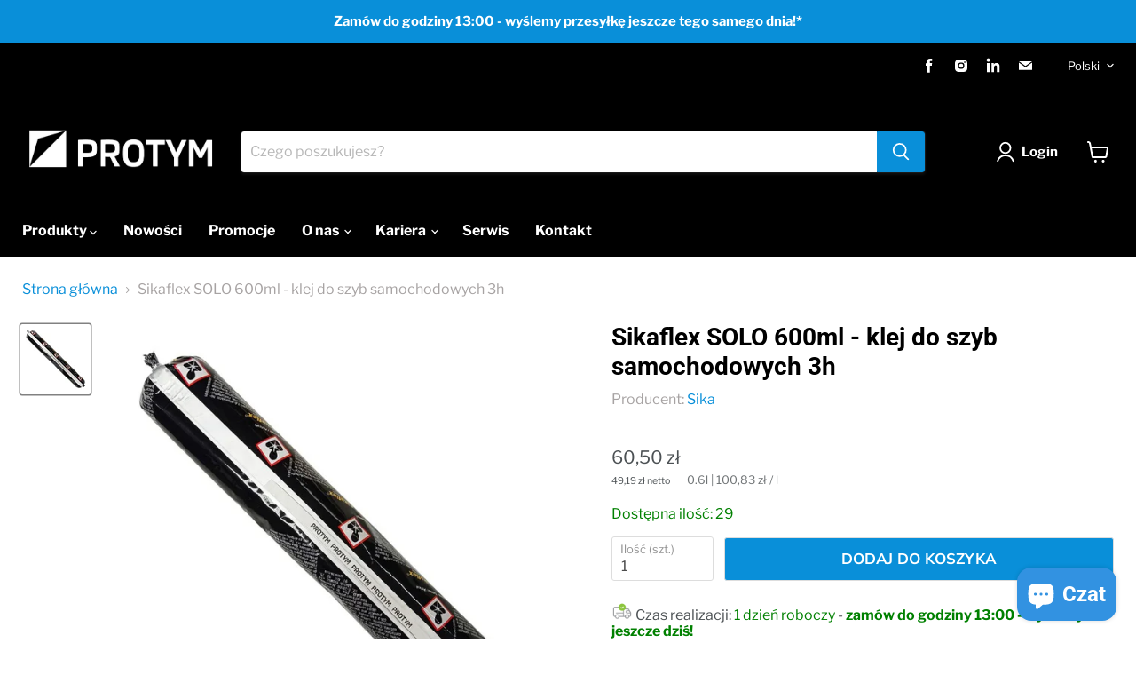

--- FILE ---
content_type: text/html; charset=utf-8
request_url: https://protym.pl/products/kopia-sikaflex-solo-300ml-klej-do-szyb-samochodowych-3h
body_size: 34491
content:
<!doctype html>
<html class="no-js no-touch" lang="pl">
  <head>
    <meta charset="utf-8">
    <meta http-equiv="x-ua-compatible" content="IE=edge">

    <!-- Google tag (gtag.js) -->
    <script async src="https://www.googletagmanager.com/gtag/js?id=G-7PFLWYZGS0"></script>
    <script>
      window.dataLayer = window.dataLayer || [];
      function gtag(){dataLayer.push(arguments);}
      gtag('js', new Date());

      gtag('config', 'G-7PFLWYZGS0');
    </script>
    
    <!-- Global site tag (gtag.js) - Google Analytics -->
	<script async src="https://www.googletagmanager.com/gtag/js?id=UA-72195937-1"></script>
	<script>
  		window.dataLayer = window.dataLayer || [];
  		function gtag(){dataLayer.push(arguments);}
  		gtag('js', new Date());

  		gtag('config', 'UA-72195937-1');
	</script>

    <link rel="preconnect" href="https://cdn.shopify.com">
    <link rel="preconnect" href="https://fonts.shopifycdn.com">
    <link rel="preconnect" href="https://v.shopify.com">
    <link rel="preconnect" href="https://cdn.shopifycloud.com">

    
    <title>Sikaflex SOLO 600ml - klej do szyb samochodowych 3h — Protym</title>

    
      <meta name="description" content="Sikaflex SOLO to klej do wymiany szyb samochodowych. Sikaflex SOLO jest następcą kleju SikaTack Go4IT, w którym skrócono czas bezpiecznego odjazdu oraz poprawiono możliwości kleju minimalizując przygotowanie powierzchni przed wymianą szyby w samochodzie. Sprawdź nowy klej do wymiany szyb samochodowych Sikaflex SOLO!">
    

    
  <link rel="shortcut icon" href="//protym.pl/cdn/shop/files/cropped-protym_favicon_32x32.png?v=1637741981" type="image/png">


    
      <link rel="canonical" href="https://protym.pl/products/kopia-sikaflex-solo-300ml-klej-do-szyb-samochodowych-3h" />
    

    <meta name="viewport" content="width=device-width">

    
    















<meta property="og:site_name" content="Protym">
<meta property="og:url" content="https://protym.pl/products/kopia-sikaflex-solo-300ml-klej-do-szyb-samochodowych-3h">
<meta property="og:title" content="Sikaflex SOLO 600ml - klej do szyb samochodowych 3h">
<meta property="og:type" content="website">
<meta property="og:description" content="Sikaflex SOLO to klej do wymiany szyb samochodowych. Sikaflex SOLO jest następcą kleju SikaTack Go4IT, w którym skrócono czas bezpiecznego odjazdu oraz poprawiono możliwości kleju minimalizując przygotowanie powierzchni przed wymianą szyby w samochodzie. Sprawdź nowy klej do wymiany szyb samochodowych Sikaflex SOLO!">




    
    
    

    
    
    <meta
      property="og:image"
      content="https://protym.pl/cdn/shop/products/SikaflexSoloklejdowymianyszyb600ml_1200x1200.jpg?v=1678881680"
    />
    <meta
      property="og:image:secure_url"
      content="https://protym.pl/cdn/shop/products/SikaflexSoloklejdowymianyszyb600ml_1200x1200.jpg?v=1678881680"
    />
    <meta property="og:image:width" content="1200" />
    <meta property="og:image:height" content="1200" />
    
    
    <meta property="og:image:alt" content="Social media image" />
  
















<meta name="twitter:title" content="Sikaflex SOLO 600ml - klej do szyb samochodowych 3h">
<meta name="twitter:description" content="Sikaflex SOLO to klej do wymiany szyb samochodowych. Sikaflex SOLO jest następcą kleju SikaTack Go4IT, w którym skrócono czas bezpiecznego odjazdu oraz poprawiono możliwości kleju minimalizując przygotowanie powierzchni przed wymianą szyby w samochodzie. Sprawdź nowy klej do wymiany szyb samochodowych Sikaflex SOLO!">


    
    
    
      
      
      <meta name="twitter:card" content="summary">
    
    
    <meta
      property="twitter:image"
      content="https://protym.pl/cdn/shop/products/SikaflexSoloklejdowymianyszyb600ml_1200x1200_crop_center.jpg?v=1678881680"
    />
    <meta property="twitter:image:width" content="1200" />
    <meta property="twitter:image:height" content="1200" />
    
    
    <meta property="twitter:image:alt" content="Social media image" />
  



    <link rel="preload" href="//protym.pl/cdn/fonts/libre_franklin/librefranklin_n7.6739620624550b8695d0cc23f92ffd46eb51c7a3.woff2" as="font" crossorigin="anonymous">
    <link rel="preload" as="style" href="//protym.pl/cdn/shop/t/15/assets/theme.css?v=88210265515031505881762498238">

    <script>window.performance && window.performance.mark && window.performance.mark('shopify.content_for_header.start');</script><meta name="facebook-domain-verification" content="c9xpoxfauz6e1o6dy9je1ocfqwg39b">
<meta name="facebook-domain-verification" content="cxpvabj612cb00igxdgl7ndnlk58aa">
<meta name="google-site-verification" content="1t3-usKfl6oUCCS2l6WDEdtJ-_rnQqQJWjMuMPwU1mY">
<meta id="shopify-digital-wallet" name="shopify-digital-wallet" content="/56582013081/digital_wallets/dialog">
<meta name="shopify-checkout-api-token" content="7fcacff254ab1e2bfc6a8cb6a0a97fa8">
<meta id="in-context-paypal-metadata" data-shop-id="56582013081" data-venmo-supported="false" data-environment="production" data-locale="pl_PL" data-paypal-v4="true" data-currency="PLN">
<link rel="alternate" hreflang="x-default" href="https://protym.pl/products/kopia-sikaflex-solo-300ml-klej-do-szyb-samochodowych-3h">
<link rel="alternate" hreflang="pl" href="https://protym.pl/products/kopia-sikaflex-solo-300ml-klej-do-szyb-samochodowych-3h">
<link rel="alternate" hreflang="en" href="https://protym.pl/en/products/kopia-sikaflex-solo-300ml-klej-do-szyb-samochodowych-3h">
<link rel="alternate" type="application/json+oembed" href="https://protym.pl/products/kopia-sikaflex-solo-300ml-klej-do-szyb-samochodowych-3h.oembed">
<script async="async" src="/checkouts/internal/preloads.js?locale=pl-PL"></script>
<script id="shopify-features" type="application/json">{"accessToken":"7fcacff254ab1e2bfc6a8cb6a0a97fa8","betas":["rich-media-storefront-analytics"],"domain":"protym.pl","predictiveSearch":true,"shopId":56582013081,"locale":"pl"}</script>
<script>var Shopify = Shopify || {};
Shopify.shop = "protym.myshopify.com";
Shopify.locale = "pl";
Shopify.currency = {"active":"PLN","rate":"1.0"};
Shopify.country = "PL";
Shopify.theme = {"name":"Empire 6.1.0 (24.02.2022)","id":128835453081,"schema_name":"Empire","schema_version":"6.1.0","theme_store_id":null,"role":"main"};
Shopify.theme.handle = "null";
Shopify.theme.style = {"id":null,"handle":null};
Shopify.cdnHost = "protym.pl/cdn";
Shopify.routes = Shopify.routes || {};
Shopify.routes.root = "/";</script>
<script type="module">!function(o){(o.Shopify=o.Shopify||{}).modules=!0}(window);</script>
<script>!function(o){function n(){var o=[];function n(){o.push(Array.prototype.slice.apply(arguments))}return n.q=o,n}var t=o.Shopify=o.Shopify||{};t.loadFeatures=n(),t.autoloadFeatures=n()}(window);</script>
<script id="shop-js-analytics" type="application/json">{"pageType":"product"}</script>
<script defer="defer" async type="module" src="//protym.pl/cdn/shopifycloud/shop-js/modules/v2/client.init-shop-cart-sync_D_fdrGlF.pl.esm.js"></script>
<script defer="defer" async type="module" src="//protym.pl/cdn/shopifycloud/shop-js/modules/v2/chunk.common_B0KbYP_1.esm.js"></script>
<script type="module">
  await import("//protym.pl/cdn/shopifycloud/shop-js/modules/v2/client.init-shop-cart-sync_D_fdrGlF.pl.esm.js");
await import("//protym.pl/cdn/shopifycloud/shop-js/modules/v2/chunk.common_B0KbYP_1.esm.js");

  window.Shopify.SignInWithShop?.initShopCartSync?.({"fedCMEnabled":true,"windoidEnabled":true});

</script>
<script id="__st">var __st={"a":56582013081,"offset":3600,"reqid":"0485092e-4284-4d0e-9e2e-3e0d03a4c397-1768952503","pageurl":"protym.pl\/products\/kopia-sikaflex-solo-300ml-klej-do-szyb-samochodowych-3h","u":"acb4248a2761","p":"product","rtyp":"product","rid":7638743777433};</script>
<script>window.ShopifyPaypalV4VisibilityTracking = true;</script>
<script id="captcha-bootstrap">!function(){'use strict';const t='contact',e='account',n='new_comment',o=[[t,t],['blogs',n],['comments',n],[t,'customer']],c=[[e,'customer_login'],[e,'guest_login'],[e,'recover_customer_password'],[e,'create_customer']],r=t=>t.map((([t,e])=>`form[action*='/${t}']:not([data-nocaptcha='true']) input[name='form_type'][value='${e}']`)).join(','),a=t=>()=>t?[...document.querySelectorAll(t)].map((t=>t.form)):[];function s(){const t=[...o],e=r(t);return a(e)}const i='password',u='form_key',d=['recaptcha-v3-token','g-recaptcha-response','h-captcha-response',i],f=()=>{try{return window.sessionStorage}catch{return}},m='__shopify_v',_=t=>t.elements[u];function p(t,e,n=!1){try{const o=window.sessionStorage,c=JSON.parse(o.getItem(e)),{data:r}=function(t){const{data:e,action:n}=t;return t[m]||n?{data:e,action:n}:{data:t,action:n}}(c);for(const[e,n]of Object.entries(r))t.elements[e]&&(t.elements[e].value=n);n&&o.removeItem(e)}catch(o){console.error('form repopulation failed',{error:o})}}const l='form_type',E='cptcha';function T(t){t.dataset[E]=!0}const w=window,h=w.document,L='Shopify',v='ce_forms',y='captcha';let A=!1;((t,e)=>{const n=(g='f06e6c50-85a8-45c8-87d0-21a2b65856fe',I='https://cdn.shopify.com/shopifycloud/storefront-forms-hcaptcha/ce_storefront_forms_captcha_hcaptcha.v1.5.2.iife.js',D={infoText:'Chronione przez hCaptcha',privacyText:'Prywatność',termsText:'Warunki'},(t,e,n)=>{const o=w[L][v],c=o.bindForm;if(c)return c(t,g,e,D).then(n);var r;o.q.push([[t,g,e,D],n]),r=I,A||(h.body.append(Object.assign(h.createElement('script'),{id:'captcha-provider',async:!0,src:r})),A=!0)});var g,I,D;w[L]=w[L]||{},w[L][v]=w[L][v]||{},w[L][v].q=[],w[L][y]=w[L][y]||{},w[L][y].protect=function(t,e){n(t,void 0,e),T(t)},Object.freeze(w[L][y]),function(t,e,n,w,h,L){const[v,y,A,g]=function(t,e,n){const i=e?o:[],u=t?c:[],d=[...i,...u],f=r(d),m=r(i),_=r(d.filter((([t,e])=>n.includes(e))));return[a(f),a(m),a(_),s()]}(w,h,L),I=t=>{const e=t.target;return e instanceof HTMLFormElement?e:e&&e.form},D=t=>v().includes(t);t.addEventListener('submit',(t=>{const e=I(t);if(!e)return;const n=D(e)&&!e.dataset.hcaptchaBound&&!e.dataset.recaptchaBound,o=_(e),c=g().includes(e)&&(!o||!o.value);(n||c)&&t.preventDefault(),c&&!n&&(function(t){try{if(!f())return;!function(t){const e=f();if(!e)return;const n=_(t);if(!n)return;const o=n.value;o&&e.removeItem(o)}(t);const e=Array.from(Array(32),(()=>Math.random().toString(36)[2])).join('');!function(t,e){_(t)||t.append(Object.assign(document.createElement('input'),{type:'hidden',name:u})),t.elements[u].value=e}(t,e),function(t,e){const n=f();if(!n)return;const o=[...t.querySelectorAll(`input[type='${i}']`)].map((({name:t})=>t)),c=[...d,...o],r={};for(const[a,s]of new FormData(t).entries())c.includes(a)||(r[a]=s);n.setItem(e,JSON.stringify({[m]:1,action:t.action,data:r}))}(t,e)}catch(e){console.error('failed to persist form',e)}}(e),e.submit())}));const S=(t,e)=>{t&&!t.dataset[E]&&(n(t,e.some((e=>e===t))),T(t))};for(const o of['focusin','change'])t.addEventListener(o,(t=>{const e=I(t);D(e)&&S(e,y())}));const B=e.get('form_key'),M=e.get(l),P=B&&M;t.addEventListener('DOMContentLoaded',(()=>{const t=y();if(P)for(const e of t)e.elements[l].value===M&&p(e,B);[...new Set([...A(),...v().filter((t=>'true'===t.dataset.shopifyCaptcha))])].forEach((e=>S(e,t)))}))}(h,new URLSearchParams(w.location.search),n,t,e,['guest_login'])})(!0,!0)}();</script>
<script integrity="sha256-4kQ18oKyAcykRKYeNunJcIwy7WH5gtpwJnB7kiuLZ1E=" data-source-attribution="shopify.loadfeatures" defer="defer" src="//protym.pl/cdn/shopifycloud/storefront/assets/storefront/load_feature-a0a9edcb.js" crossorigin="anonymous"></script>
<script data-source-attribution="shopify.dynamic_checkout.dynamic.init">var Shopify=Shopify||{};Shopify.PaymentButton=Shopify.PaymentButton||{isStorefrontPortableWallets:!0,init:function(){window.Shopify.PaymentButton.init=function(){};var t=document.createElement("script");t.src="https://protym.pl/cdn/shopifycloud/portable-wallets/latest/portable-wallets.pl.js",t.type="module",document.head.appendChild(t)}};
</script>
<script data-source-attribution="shopify.dynamic_checkout.buyer_consent">
  function portableWalletsHideBuyerConsent(e){var t=document.getElementById("shopify-buyer-consent"),n=document.getElementById("shopify-subscription-policy-button");t&&n&&(t.classList.add("hidden"),t.setAttribute("aria-hidden","true"),n.removeEventListener("click",e))}function portableWalletsShowBuyerConsent(e){var t=document.getElementById("shopify-buyer-consent"),n=document.getElementById("shopify-subscription-policy-button");t&&n&&(t.classList.remove("hidden"),t.removeAttribute("aria-hidden"),n.addEventListener("click",e))}window.Shopify?.PaymentButton&&(window.Shopify.PaymentButton.hideBuyerConsent=portableWalletsHideBuyerConsent,window.Shopify.PaymentButton.showBuyerConsent=portableWalletsShowBuyerConsent);
</script>
<script data-source-attribution="shopify.dynamic_checkout.cart.bootstrap">document.addEventListener("DOMContentLoaded",(function(){function t(){return document.querySelector("shopify-accelerated-checkout-cart, shopify-accelerated-checkout")}if(t())Shopify.PaymentButton.init();else{new MutationObserver((function(e,n){t()&&(Shopify.PaymentButton.init(),n.disconnect())})).observe(document.body,{childList:!0,subtree:!0})}}));
</script>
<script id='scb4127' type='text/javascript' async='' src='https://protym.pl/cdn/shopifycloud/privacy-banner/storefront-banner.js'></script><link id="shopify-accelerated-checkout-styles" rel="stylesheet" media="screen" href="https://protym.pl/cdn/shopifycloud/portable-wallets/latest/accelerated-checkout-backwards-compat.css" crossorigin="anonymous">
<style id="shopify-accelerated-checkout-cart">
        #shopify-buyer-consent {
  margin-top: 1em;
  display: inline-block;
  width: 100%;
}

#shopify-buyer-consent.hidden {
  display: none;
}

#shopify-subscription-policy-button {
  background: none;
  border: none;
  padding: 0;
  text-decoration: underline;
  font-size: inherit;
  cursor: pointer;
}

#shopify-subscription-policy-button::before {
  box-shadow: none;
}

      </style>

<script>window.performance && window.performance.mark && window.performance.mark('shopify.content_for_header.end');</script>

    <link href="//protym.pl/cdn/shop/t/15/assets/theme.css?v=88210265515031505881762498238" rel="stylesheet" type="text/css" media="all" />

    
    <script>
      window.Theme = window.Theme || {};
      window.Theme.version = '6.0.1';
      window.Theme.name = 'Empire';
      window.Theme.routes = {
        "root_url": "/",
        "account_url": "/account",
        "account_login_url": "/account/login",
        "account_logout_url": "/account/logout",
        "account_register_url": "/account/register",
        "account_addresses_url": "/account/addresses",
        "collections_url": "/collections",
        "all_products_collection_url": "/collections/all",
        "search_url": "/search",
        "cart_url": "/cart",
        "cart_add_url": "/cart/add",
        "cart_change_url": "/cart/change",
        "cart_clear_url": "/cart/clear",
        "product_recommendations_url": "/recommendations/products",
      };
    </script>
    

    <!-- Hotjar Tracking Code for https://protym.pl/ -->
<script>
    (function(h,o,t,j,a,r){
        h.hj=h.hj||function(){(h.hj.q=h.hj.q||[]).push(arguments)};
        h._hjSettings={hjid:2804820,hjsv:6};
        a=o.getElementsByTagName('head')[0];
        r=o.createElement('script');r.async=1;
        r.src=t+h._hjSettings.hjid+j+h._hjSettings.hjsv;
        a.appendChild(r);
    })(window,document,'https://static.hotjar.com/c/hotjar-','.js?sv=');
</script>
    
    
  <script src="https://cdn.shopify.com/extensions/e8878072-2f6b-4e89-8082-94b04320908d/inbox-1254/assets/inbox-chat-loader.js" type="text/javascript" defer="defer"></script>
<link href="https://monorail-edge.shopifysvc.com" rel="dns-prefetch">
<script>(function(){if ("sendBeacon" in navigator && "performance" in window) {try {var session_token_from_headers = performance.getEntriesByType('navigation')[0].serverTiming.find(x => x.name == '_s').description;} catch {var session_token_from_headers = undefined;}var session_cookie_matches = document.cookie.match(/_shopify_s=([^;]*)/);var session_token_from_cookie = session_cookie_matches && session_cookie_matches.length === 2 ? session_cookie_matches[1] : "";var session_token = session_token_from_headers || session_token_from_cookie || "";function handle_abandonment_event(e) {var entries = performance.getEntries().filter(function(entry) {return /monorail-edge.shopifysvc.com/.test(entry.name);});if (!window.abandonment_tracked && entries.length === 0) {window.abandonment_tracked = true;var currentMs = Date.now();var navigation_start = performance.timing.navigationStart;var payload = {shop_id: 56582013081,url: window.location.href,navigation_start,duration: currentMs - navigation_start,session_token,page_type: "product"};window.navigator.sendBeacon("https://monorail-edge.shopifysvc.com/v1/produce", JSON.stringify({schema_id: "online_store_buyer_site_abandonment/1.1",payload: payload,metadata: {event_created_at_ms: currentMs,event_sent_at_ms: currentMs}}));}}window.addEventListener('pagehide', handle_abandonment_event);}}());</script>
<script id="web-pixels-manager-setup">(function e(e,d,r,n,o){if(void 0===o&&(o={}),!Boolean(null===(a=null===(i=window.Shopify)||void 0===i?void 0:i.analytics)||void 0===a?void 0:a.replayQueue)){var i,a;window.Shopify=window.Shopify||{};var t=window.Shopify;t.analytics=t.analytics||{};var s=t.analytics;s.replayQueue=[],s.publish=function(e,d,r){return s.replayQueue.push([e,d,r]),!0};try{self.performance.mark("wpm:start")}catch(e){}var l=function(){var e={modern:/Edge?\/(1{2}[4-9]|1[2-9]\d|[2-9]\d{2}|\d{4,})\.\d+(\.\d+|)|Firefox\/(1{2}[4-9]|1[2-9]\d|[2-9]\d{2}|\d{4,})\.\d+(\.\d+|)|Chrom(ium|e)\/(9{2}|\d{3,})\.\d+(\.\d+|)|(Maci|X1{2}).+ Version\/(15\.\d+|(1[6-9]|[2-9]\d|\d{3,})\.\d+)([,.]\d+|)( \(\w+\)|)( Mobile\/\w+|) Safari\/|Chrome.+OPR\/(9{2}|\d{3,})\.\d+\.\d+|(CPU[ +]OS|iPhone[ +]OS|CPU[ +]iPhone|CPU IPhone OS|CPU iPad OS)[ +]+(15[._]\d+|(1[6-9]|[2-9]\d|\d{3,})[._]\d+)([._]\d+|)|Android:?[ /-](13[3-9]|1[4-9]\d|[2-9]\d{2}|\d{4,})(\.\d+|)(\.\d+|)|Android.+Firefox\/(13[5-9]|1[4-9]\d|[2-9]\d{2}|\d{4,})\.\d+(\.\d+|)|Android.+Chrom(ium|e)\/(13[3-9]|1[4-9]\d|[2-9]\d{2}|\d{4,})\.\d+(\.\d+|)|SamsungBrowser\/([2-9]\d|\d{3,})\.\d+/,legacy:/Edge?\/(1[6-9]|[2-9]\d|\d{3,})\.\d+(\.\d+|)|Firefox\/(5[4-9]|[6-9]\d|\d{3,})\.\d+(\.\d+|)|Chrom(ium|e)\/(5[1-9]|[6-9]\d|\d{3,})\.\d+(\.\d+|)([\d.]+$|.*Safari\/(?![\d.]+ Edge\/[\d.]+$))|(Maci|X1{2}).+ Version\/(10\.\d+|(1[1-9]|[2-9]\d|\d{3,})\.\d+)([,.]\d+|)( \(\w+\)|)( Mobile\/\w+|) Safari\/|Chrome.+OPR\/(3[89]|[4-9]\d|\d{3,})\.\d+\.\d+|(CPU[ +]OS|iPhone[ +]OS|CPU[ +]iPhone|CPU IPhone OS|CPU iPad OS)[ +]+(10[._]\d+|(1[1-9]|[2-9]\d|\d{3,})[._]\d+)([._]\d+|)|Android:?[ /-](13[3-9]|1[4-9]\d|[2-9]\d{2}|\d{4,})(\.\d+|)(\.\d+|)|Mobile Safari.+OPR\/([89]\d|\d{3,})\.\d+\.\d+|Android.+Firefox\/(13[5-9]|1[4-9]\d|[2-9]\d{2}|\d{4,})\.\d+(\.\d+|)|Android.+Chrom(ium|e)\/(13[3-9]|1[4-9]\d|[2-9]\d{2}|\d{4,})\.\d+(\.\d+|)|Android.+(UC? ?Browser|UCWEB|U3)[ /]?(15\.([5-9]|\d{2,})|(1[6-9]|[2-9]\d|\d{3,})\.\d+)\.\d+|SamsungBrowser\/(5\.\d+|([6-9]|\d{2,})\.\d+)|Android.+MQ{2}Browser\/(14(\.(9|\d{2,})|)|(1[5-9]|[2-9]\d|\d{3,})(\.\d+|))(\.\d+|)|K[Aa][Ii]OS\/(3\.\d+|([4-9]|\d{2,})\.\d+)(\.\d+|)/},d=e.modern,r=e.legacy,n=navigator.userAgent;return n.match(d)?"modern":n.match(r)?"legacy":"unknown"}(),u="modern"===l?"modern":"legacy",c=(null!=n?n:{modern:"",legacy:""})[u],f=function(e){return[e.baseUrl,"/wpm","/b",e.hashVersion,"modern"===e.buildTarget?"m":"l",".js"].join("")}({baseUrl:d,hashVersion:r,buildTarget:u}),m=function(e){var d=e.version,r=e.bundleTarget,n=e.surface,o=e.pageUrl,i=e.monorailEndpoint;return{emit:function(e){var a=e.status,t=e.errorMsg,s=(new Date).getTime(),l=JSON.stringify({metadata:{event_sent_at_ms:s},events:[{schema_id:"web_pixels_manager_load/3.1",payload:{version:d,bundle_target:r,page_url:o,status:a,surface:n,error_msg:t},metadata:{event_created_at_ms:s}}]});if(!i)return console&&console.warn&&console.warn("[Web Pixels Manager] No Monorail endpoint provided, skipping logging."),!1;try{return self.navigator.sendBeacon.bind(self.navigator)(i,l)}catch(e){}var u=new XMLHttpRequest;try{return u.open("POST",i,!0),u.setRequestHeader("Content-Type","text/plain"),u.send(l),!0}catch(e){return console&&console.warn&&console.warn("[Web Pixels Manager] Got an unhandled error while logging to Monorail."),!1}}}}({version:r,bundleTarget:l,surface:e.surface,pageUrl:self.location.href,monorailEndpoint:e.monorailEndpoint});try{o.browserTarget=l,function(e){var d=e.src,r=e.async,n=void 0===r||r,o=e.onload,i=e.onerror,a=e.sri,t=e.scriptDataAttributes,s=void 0===t?{}:t,l=document.createElement("script"),u=document.querySelector("head"),c=document.querySelector("body");if(l.async=n,l.src=d,a&&(l.integrity=a,l.crossOrigin="anonymous"),s)for(var f in s)if(Object.prototype.hasOwnProperty.call(s,f))try{l.dataset[f]=s[f]}catch(e){}if(o&&l.addEventListener("load",o),i&&l.addEventListener("error",i),u)u.appendChild(l);else{if(!c)throw new Error("Did not find a head or body element to append the script");c.appendChild(l)}}({src:f,async:!0,onload:function(){if(!function(){var e,d;return Boolean(null===(d=null===(e=window.Shopify)||void 0===e?void 0:e.analytics)||void 0===d?void 0:d.initialized)}()){var d=window.webPixelsManager.init(e)||void 0;if(d){var r=window.Shopify.analytics;r.replayQueue.forEach((function(e){var r=e[0],n=e[1],o=e[2];d.publishCustomEvent(r,n,o)})),r.replayQueue=[],r.publish=d.publishCustomEvent,r.visitor=d.visitor,r.initialized=!0}}},onerror:function(){return m.emit({status:"failed",errorMsg:"".concat(f," has failed to load")})},sri:function(e){var d=/^sha384-[A-Za-z0-9+/=]+$/;return"string"==typeof e&&d.test(e)}(c)?c:"",scriptDataAttributes:o}),m.emit({status:"loading"})}catch(e){m.emit({status:"failed",errorMsg:(null==e?void 0:e.message)||"Unknown error"})}}})({shopId: 56582013081,storefrontBaseUrl: "https://protym.pl",extensionsBaseUrl: "https://extensions.shopifycdn.com/cdn/shopifycloud/web-pixels-manager",monorailEndpoint: "https://monorail-edge.shopifysvc.com/unstable/produce_batch",surface: "storefront-renderer",enabledBetaFlags: ["2dca8a86"],webPixelsConfigList: [{"id":"1070858564","configuration":"{\"config\":\"{\\\"pixel_id\\\":\\\"G-7PFLWYZGS0\\\",\\\"target_country\\\":\\\"PL\\\",\\\"gtag_events\\\":[{\\\"type\\\":\\\"begin_checkout\\\",\\\"action_label\\\":[\\\"G-7PFLWYZGS0\\\",\\\"AW-10864399332\\\/W-QoCJrKiasDEOSnxrwo\\\"]},{\\\"type\\\":\\\"search\\\",\\\"action_label\\\":[\\\"G-7PFLWYZGS0\\\",\\\"AW-10864399332\\\/jJyHCJ3KiasDEOSnxrwo\\\"]},{\\\"type\\\":\\\"view_item\\\",\\\"action_label\\\":[\\\"G-7PFLWYZGS0\\\",\\\"AW-10864399332\\\/mazdCJTKiasDEOSnxrwo\\\",\\\"MC-L1N9L20NFZ\\\"]},{\\\"type\\\":\\\"purchase\\\",\\\"action_label\\\":[\\\"G-7PFLWYZGS0\\\",\\\"AW-10864399332\\\/76C9CJHKiasDEOSnxrwo\\\",\\\"MC-L1N9L20NFZ\\\"]},{\\\"type\\\":\\\"page_view\\\",\\\"action_label\\\":[\\\"G-7PFLWYZGS0\\\",\\\"AW-10864399332\\\/grtXCI7KiasDEOSnxrwo\\\",\\\"MC-L1N9L20NFZ\\\"]},{\\\"type\\\":\\\"add_payment_info\\\",\\\"action_label\\\":[\\\"G-7PFLWYZGS0\\\",\\\"AW-10864399332\\\/D2_vCKDKiasDEOSnxrwo\\\"]},{\\\"type\\\":\\\"add_to_cart\\\",\\\"action_label\\\":[\\\"G-7PFLWYZGS0\\\",\\\"AW-10864399332\\\/3yKjCJfKiasDEOSnxrwo\\\"]}],\\\"enable_monitoring_mode\\\":false}\"}","eventPayloadVersion":"v1","runtimeContext":"OPEN","scriptVersion":"b2a88bafab3e21179ed38636efcd8a93","type":"APP","apiClientId":1780363,"privacyPurposes":[],"dataSharingAdjustments":{"protectedCustomerApprovalScopes":["read_customer_address","read_customer_email","read_customer_name","read_customer_personal_data","read_customer_phone"]}},{"id":"418152772","configuration":"{\"pixel_id\":\"471198948039896\",\"pixel_type\":\"facebook_pixel\",\"metaapp_system_user_token\":\"-\"}","eventPayloadVersion":"v1","runtimeContext":"OPEN","scriptVersion":"ca16bc87fe92b6042fbaa3acc2fbdaa6","type":"APP","apiClientId":2329312,"privacyPurposes":["ANALYTICS","MARKETING","SALE_OF_DATA"],"dataSharingAdjustments":{"protectedCustomerApprovalScopes":["read_customer_address","read_customer_email","read_customer_name","read_customer_personal_data","read_customer_phone"]}},{"id":"shopify-app-pixel","configuration":"{}","eventPayloadVersion":"v1","runtimeContext":"STRICT","scriptVersion":"0450","apiClientId":"shopify-pixel","type":"APP","privacyPurposes":["ANALYTICS","MARKETING"]},{"id":"shopify-custom-pixel","eventPayloadVersion":"v1","runtimeContext":"LAX","scriptVersion":"0450","apiClientId":"shopify-pixel","type":"CUSTOM","privacyPurposes":["ANALYTICS","MARKETING"]}],isMerchantRequest: false,initData: {"shop":{"name":"Protym","paymentSettings":{"currencyCode":"PLN"},"myshopifyDomain":"protym.myshopify.com","countryCode":"PL","storefrontUrl":"https:\/\/protym.pl"},"customer":null,"cart":null,"checkout":null,"productVariants":[{"price":{"amount":60.5,"currencyCode":"PLN"},"product":{"title":"Sikaflex SOLO 600ml - klej do szyb samochodowych 3h","vendor":"Sika","id":"7638743777433","untranslatedTitle":"Sikaflex SOLO 600ml - klej do szyb samochodowych 3h","url":"\/products\/kopia-sikaflex-solo-300ml-klej-do-szyb-samochodowych-3h","type":""},"id":"43046590808217","image":{"src":"\/\/protym.pl\/cdn\/shop\/products\/SikaflexSoloklejdowymianyszyb600ml.jpg?v=1678881680"},"sku":"","title":"Default Title","untranslatedTitle":"Default Title"}],"purchasingCompany":null},},"https://protym.pl/cdn","fcfee988w5aeb613cpc8e4bc33m6693e112",{"modern":"","legacy":""},{"shopId":"56582013081","storefrontBaseUrl":"https:\/\/protym.pl","extensionBaseUrl":"https:\/\/extensions.shopifycdn.com\/cdn\/shopifycloud\/web-pixels-manager","surface":"storefront-renderer","enabledBetaFlags":"[\"2dca8a86\"]","isMerchantRequest":"false","hashVersion":"fcfee988w5aeb613cpc8e4bc33m6693e112","publish":"custom","events":"[[\"page_viewed\",{}],[\"product_viewed\",{\"productVariant\":{\"price\":{\"amount\":60.5,\"currencyCode\":\"PLN\"},\"product\":{\"title\":\"Sikaflex SOLO 600ml - klej do szyb samochodowych 3h\",\"vendor\":\"Sika\",\"id\":\"7638743777433\",\"untranslatedTitle\":\"Sikaflex SOLO 600ml - klej do szyb samochodowych 3h\",\"url\":\"\/products\/kopia-sikaflex-solo-300ml-klej-do-szyb-samochodowych-3h\",\"type\":\"\"},\"id\":\"43046590808217\",\"image\":{\"src\":\"\/\/protym.pl\/cdn\/shop\/products\/SikaflexSoloklejdowymianyszyb600ml.jpg?v=1678881680\"},\"sku\":\"\",\"title\":\"Default Title\",\"untranslatedTitle\":\"Default Title\"}}]]"});</script><script>
  window.ShopifyAnalytics = window.ShopifyAnalytics || {};
  window.ShopifyAnalytics.meta = window.ShopifyAnalytics.meta || {};
  window.ShopifyAnalytics.meta.currency = 'PLN';
  var meta = {"product":{"id":7638743777433,"gid":"gid:\/\/shopify\/Product\/7638743777433","vendor":"Sika","type":"","handle":"kopia-sikaflex-solo-300ml-klej-do-szyb-samochodowych-3h","variants":[{"id":43046590808217,"price":6050,"name":"Sikaflex SOLO 600ml - klej do szyb samochodowych 3h","public_title":null,"sku":""}],"remote":false},"page":{"pageType":"product","resourceType":"product","resourceId":7638743777433,"requestId":"0485092e-4284-4d0e-9e2e-3e0d03a4c397-1768952503"}};
  for (var attr in meta) {
    window.ShopifyAnalytics.meta[attr] = meta[attr];
  }
</script>
<script class="analytics">
  (function () {
    var customDocumentWrite = function(content) {
      var jquery = null;

      if (window.jQuery) {
        jquery = window.jQuery;
      } else if (window.Checkout && window.Checkout.$) {
        jquery = window.Checkout.$;
      }

      if (jquery) {
        jquery('body').append(content);
      }
    };

    var hasLoggedConversion = function(token) {
      if (token) {
        return document.cookie.indexOf('loggedConversion=' + token) !== -1;
      }
      return false;
    }

    var setCookieIfConversion = function(token) {
      if (token) {
        var twoMonthsFromNow = new Date(Date.now());
        twoMonthsFromNow.setMonth(twoMonthsFromNow.getMonth() + 2);

        document.cookie = 'loggedConversion=' + token + '; expires=' + twoMonthsFromNow;
      }
    }

    var trekkie = window.ShopifyAnalytics.lib = window.trekkie = window.trekkie || [];
    if (trekkie.integrations) {
      return;
    }
    trekkie.methods = [
      'identify',
      'page',
      'ready',
      'track',
      'trackForm',
      'trackLink'
    ];
    trekkie.factory = function(method) {
      return function() {
        var args = Array.prototype.slice.call(arguments);
        args.unshift(method);
        trekkie.push(args);
        return trekkie;
      };
    };
    for (var i = 0; i < trekkie.methods.length; i++) {
      var key = trekkie.methods[i];
      trekkie[key] = trekkie.factory(key);
    }
    trekkie.load = function(config) {
      trekkie.config = config || {};
      trekkie.config.initialDocumentCookie = document.cookie;
      var first = document.getElementsByTagName('script')[0];
      var script = document.createElement('script');
      script.type = 'text/javascript';
      script.onerror = function(e) {
        var scriptFallback = document.createElement('script');
        scriptFallback.type = 'text/javascript';
        scriptFallback.onerror = function(error) {
                var Monorail = {
      produce: function produce(monorailDomain, schemaId, payload) {
        var currentMs = new Date().getTime();
        var event = {
          schema_id: schemaId,
          payload: payload,
          metadata: {
            event_created_at_ms: currentMs,
            event_sent_at_ms: currentMs
          }
        };
        return Monorail.sendRequest("https://" + monorailDomain + "/v1/produce", JSON.stringify(event));
      },
      sendRequest: function sendRequest(endpointUrl, payload) {
        // Try the sendBeacon API
        if (window && window.navigator && typeof window.navigator.sendBeacon === 'function' && typeof window.Blob === 'function' && !Monorail.isIos12()) {
          var blobData = new window.Blob([payload], {
            type: 'text/plain'
          });

          if (window.navigator.sendBeacon(endpointUrl, blobData)) {
            return true;
          } // sendBeacon was not successful

        } // XHR beacon

        var xhr = new XMLHttpRequest();

        try {
          xhr.open('POST', endpointUrl);
          xhr.setRequestHeader('Content-Type', 'text/plain');
          xhr.send(payload);
        } catch (e) {
          console.log(e);
        }

        return false;
      },
      isIos12: function isIos12() {
        return window.navigator.userAgent.lastIndexOf('iPhone; CPU iPhone OS 12_') !== -1 || window.navigator.userAgent.lastIndexOf('iPad; CPU OS 12_') !== -1;
      }
    };
    Monorail.produce('monorail-edge.shopifysvc.com',
      'trekkie_storefront_load_errors/1.1',
      {shop_id: 56582013081,
      theme_id: 128835453081,
      app_name: "storefront",
      context_url: window.location.href,
      source_url: "//protym.pl/cdn/s/trekkie.storefront.cd680fe47e6c39ca5d5df5f0a32d569bc48c0f27.min.js"});

        };
        scriptFallback.async = true;
        scriptFallback.src = '//protym.pl/cdn/s/trekkie.storefront.cd680fe47e6c39ca5d5df5f0a32d569bc48c0f27.min.js';
        first.parentNode.insertBefore(scriptFallback, first);
      };
      script.async = true;
      script.src = '//protym.pl/cdn/s/trekkie.storefront.cd680fe47e6c39ca5d5df5f0a32d569bc48c0f27.min.js';
      first.parentNode.insertBefore(script, first);
    };
    trekkie.load(
      {"Trekkie":{"appName":"storefront","development":false,"defaultAttributes":{"shopId":56582013081,"isMerchantRequest":null,"themeId":128835453081,"themeCityHash":"12882171507456451765","contentLanguage":"pl","currency":"PLN","eventMetadataId":"6a7137b8-6ada-458e-8b38-a6093a41fd41"},"isServerSideCookieWritingEnabled":true,"monorailRegion":"shop_domain","enabledBetaFlags":["65f19447"]},"Session Attribution":{},"S2S":{"facebookCapiEnabled":false,"source":"trekkie-storefront-renderer","apiClientId":580111}}
    );

    var loaded = false;
    trekkie.ready(function() {
      if (loaded) return;
      loaded = true;

      window.ShopifyAnalytics.lib = window.trekkie;

      var originalDocumentWrite = document.write;
      document.write = customDocumentWrite;
      try { window.ShopifyAnalytics.merchantGoogleAnalytics.call(this); } catch(error) {};
      document.write = originalDocumentWrite;

      window.ShopifyAnalytics.lib.page(null,{"pageType":"product","resourceType":"product","resourceId":7638743777433,"requestId":"0485092e-4284-4d0e-9e2e-3e0d03a4c397-1768952503","shopifyEmitted":true});

      var match = window.location.pathname.match(/checkouts\/(.+)\/(thank_you|post_purchase)/)
      var token = match? match[1]: undefined;
      if (!hasLoggedConversion(token)) {
        setCookieIfConversion(token);
        window.ShopifyAnalytics.lib.track("Viewed Product",{"currency":"PLN","variantId":43046590808217,"productId":7638743777433,"productGid":"gid:\/\/shopify\/Product\/7638743777433","name":"Sikaflex SOLO 600ml - klej do szyb samochodowych 3h","price":"60.50","sku":"","brand":"Sika","variant":null,"category":"","nonInteraction":true,"remote":false},undefined,undefined,{"shopifyEmitted":true});
      window.ShopifyAnalytics.lib.track("monorail:\/\/trekkie_storefront_viewed_product\/1.1",{"currency":"PLN","variantId":43046590808217,"productId":7638743777433,"productGid":"gid:\/\/shopify\/Product\/7638743777433","name":"Sikaflex SOLO 600ml - klej do szyb samochodowych 3h","price":"60.50","sku":"","brand":"Sika","variant":null,"category":"","nonInteraction":true,"remote":false,"referer":"https:\/\/protym.pl\/products\/kopia-sikaflex-solo-300ml-klej-do-szyb-samochodowych-3h"});
      }
    });


        var eventsListenerScript = document.createElement('script');
        eventsListenerScript.async = true;
        eventsListenerScript.src = "//protym.pl/cdn/shopifycloud/storefront/assets/shop_events_listener-3da45d37.js";
        document.getElementsByTagName('head')[0].appendChild(eventsListenerScript);

})();</script>
  <script>
  if (!window.ga || (window.ga && typeof window.ga !== 'function')) {
    window.ga = function ga() {
      (window.ga.q = window.ga.q || []).push(arguments);
      if (window.Shopify && window.Shopify.analytics && typeof window.Shopify.analytics.publish === 'function') {
        window.Shopify.analytics.publish("ga_stub_called", {}, {sendTo: "google_osp_migration"});
      }
      console.error("Shopify's Google Analytics stub called with:", Array.from(arguments), "\nSee https://help.shopify.com/manual/promoting-marketing/pixels/pixel-migration#google for more information.");
    };
    if (window.Shopify && window.Shopify.analytics && typeof window.Shopify.analytics.publish === 'function') {
      window.Shopify.analytics.publish("ga_stub_initialized", {}, {sendTo: "google_osp_migration"});
    }
  }
</script>
<script
  defer
  src="https://protym.pl/cdn/shopifycloud/perf-kit/shopify-perf-kit-3.0.4.min.js"
  data-application="storefront-renderer"
  data-shop-id="56582013081"
  data-render-region="gcp-us-east1"
  data-page-type="product"
  data-theme-instance-id="128835453081"
  data-theme-name="Empire"
  data-theme-version="6.1.0"
  data-monorail-region="shop_domain"
  data-resource-timing-sampling-rate="10"
  data-shs="true"
  data-shs-beacon="true"
  data-shs-export-with-fetch="true"
  data-shs-logs-sample-rate="1"
  data-shs-beacon-endpoint="https://protym.pl/api/collect"
></script>
</head>

  <body class="template-product" data-instant-allow-query-string data-reduce-animations>
    
    <script>
      document.documentElement.className=document.documentElement.className.replace(/\bno-js\b/,'js');
      if(window.Shopify&&window.Shopify.designMode)document.documentElement.className+=' in-theme-editor';
      if(('ontouchstart' in window)||window.DocumentTouch&&document instanceof DocumentTouch)document.documentElement.className=document.documentElement.className.replace(/\bno-touch\b/,'has-touch');
    </script>
    <a class="skip-to-main" href="#site-main">Przejdź do treści</a>
    <div id="shopify-section-static-announcement" class="shopify-section site-announcement"><script
  type="application/json"
  data-section-id="static-announcement"
  data-section-type="static-announcement">
</script>









  
    <div
      class="
        announcement-bar
        
      "
      style="
        margin-bottom: -1px;
        color: #ffffff;
        background: #098fd9;
      ">
      
        <a
          class="announcement-bar-link"
          href="/policies/shipping-policy"
          ></a>
      

      
        <div class="announcement-bar-text">
          Zamów do godziny 13:00 - wyślemy przesyłkę jeszcze tego samego dnia!*
        </div>
      

      <div class="announcement-bar-text-mobile">
        
          Zamów do godziny 13:00 - wyślemy przesyłkę jeszcze tego samego dnia!*
        
      </div>
    </div>
  


</div>
    <div id="shopify-section-static-utility-bar" class="shopify-section"><style data-shopify>
  .utility-bar {
    background-color: #000000;
    border-bottom: 1px solid #000000;
  }

  .utility-bar .social-link,
  .utility-bar__menu-link {
    color: #ffffff;
  }

  .utility-bar .disclosure__toggle {
    --disclosure-toggle-text-color: #ffffff;
    --disclosure-toggle-background-color: #000000;
  }

  .utility-bar .disclosure__toggle:hover {
    --disclosure-toggle-text-color: #ffffff;
  }

  .utility-bar .social-link:hover,
  .utility-bar__menu-link:hover {
    color: #ffffff;
  }

  .utility-bar .disclosure__toggle::after {
    --disclosure-toggle-svg-color: #ffffff;
  }

  .utility-bar .disclosure__toggle:hover::after {
    --disclosure-toggle-svg-color: #ffffff;
  }
</style>

<script
  type="application/json"
  data-section-type="static-utility-bar"
  data-section-id="static-utility-bar"
  data-section-data
>
  {
    "settings": {
      "mobile_layout": "above"
    }
  }
</script>
  
    <section class="utility-bar ">
      <div class="utility-bar__content">
          <div class="utility-bar__content-left">
          
          </div>

          
          
          

          
            
            
              
              

          <div class="utility-bar__content-right" data-disclosure-items>
            
              <div class="utility-bar__social-container  utility-bar__social-list">
                





  
  
    
    


  <div class="social-icons">


<a
  class="social-link"
  title="Facebook"
  href="https://www.facebook.com/pl.protym"
  target="_blank">
<svg      aria-hidden="true"      focusable="false"      role="presentation"      xmlns="http://www.w3.org/2000/svg"      width="28"      height="28"      viewBox="0 0 28 28"    >      <path fill="currentColor" fill-rule="evenodd" d="M16.913 13.919h-2.17v7.907h-3.215V13.92H10v-2.794h1.528V9.316c0-1.294.601-3.316 3.245-3.316l2.38.01V8.72h-1.728c-.282 0-.68.145-.68.762v1.642h2.449l-.281 2.794z"/>    </svg>
<span class="visually-hidden"></span>
</a>




<a
  class="social-link"
  title="Instagram"
  href="https://www.instagram.com/protym.pl/"
  target="_blank">
<svg      aria-hidden="true"      focusable="false"      role="presentation"      xmlns="http://www.w3.org/2000/svg"      width="28"      height="28"      viewBox="0 0 28 28"    >      <path fill="currentColor" fill-rule="evenodd" d="M11.114 7.042c-.745.034-1.254.152-1.7.326-.46.178-.85.418-1.24.807-.388.389-.628.78-.806 1.24-.174.445-.292.954-.326 1.699C7.008 11.86 7 12.099 7 14c0 1.901.008 2.14.042 2.886.034.745.152 1.254.326 1.7.178.46.418.85.807 1.24.389.388.78.628 1.24.807.445.173.954.29 1.699.325.747.034.985.042 2.886.042 1.901 0 2.14-.008 2.886-.042.745-.034 1.254-.152 1.7-.325.46-.18.85-.419 1.24-.808.388-.389.628-.78.807-1.24.173-.445.29-.954.325-1.699.034-.747.042-.985.042-2.886 0-1.901-.008-2.14-.042-2.886-.034-.745-.152-1.254-.325-1.7a3.432 3.432 0 0 0-.808-1.24c-.389-.388-.78-.628-1.24-.806-.445-.174-.954-.292-1.699-.326C16.14 7.008 15.901 7 14 7c-1.901 0-2.14.008-2.886.042zM10.405 14a3.595 3.595 0 1 0 7.19 0 3.595 3.595 0 0 0-7.19 0zM14 16.333a2.333 2.333 0 1 1 0-4.666 2.333 2.333 0 0 1 0 4.666zm4.9-6.323a.84.84 0 1 1-1.68 0 .84.84 0 0 1 1.68 0z"/>    </svg>
<span class="visually-hidden"></span>
</a>




<a
  class="social-link"
  title="LinkedIn"
  href="https://www.linkedin.com/company/protym/mycompany/"
  target="_blank">
<svg      aria-hidden="true"      focusable="false"      role="presentation"      xmlns="http://www.w3.org/2000/svg"      width="26"      height="28"      viewBox="-12 -10 50 50"    >      <path fill="currentColor" fill-rule="evenodd" d="M9.7 9.8h4.8v2.5c.7-1.4 2.5-2.8 5.1-2.8 5.2 0 6.4 3 6.4 8.4V28h-5.2v-8.8c0-3.1-.7-4.9-2.5-4.9-2.4 0-3.4 1.9-3.4 4.9V28H9.7V9.8zm-9 18H6V9.5H.7v18.3zm6-24.2c0 2-1.5 3.5-3.4 3.5C1.5 7.1 0 5.5 0 3.6 0 1.6 1.5 0 3.3 0c1.9 0 3.4 1.6 3.4 3.6z" clip-rule="evenodd"/>    </svg>
<span class="visually-hidden"></span>
</a>


      
      


<a
  class="social-link"
  title="Email"
  href="mailto:biuro@protym.pl"
  target="_blank">
<svg      aria-hidden="true"      focusable="false"      role="presentation"      xmlns="http://www.w3.org/2000/svg"      width="28"      height="28"      viewBox="0 0 28 28"    >      <path fill="currentColor" fill-rule="evenodd" d="M21.924 9H7.076l7.424 5.372L21.924 9zM14.5 15.891L7 10.449v8.347h15v-8.347l-7.5 5.442z"/>    </svg>
<span class="visually-hidden"></span>
</a>

</div>


              </div>
            

            
              
              <div class="shopify-cross-border">
                
                  
                  
                  
                  <noscript><form method="post" action="/localization" id="localization_form" accept-charset="UTF-8" class="shopify-localization-form" enctype="multipart/form-data"><input type="hidden" name="form_type" value="localization" /><input type="hidden" name="utf8" value="✓" /><input type="hidden" name="_method" value="put" /><input type="hidden" name="return_to" value="/products/kopia-sikaflex-solo-300ml-klej-do-szyb-samochodowych-3h" /><details class="disclosure">
                        <summary>
                          <span class="disclosure__toggle">
                            Polski
                          </span>
                        </summary>
                        <div class="disclosure-list disclosure-list--visible">
                          
                            <div class="disclosure-list__item-wrapper disclosure-list__item">
                              <input
                                type="radio"
                                id="pl"
                                name="locale_code"
                                value="pl"
                                checked
                              >
                              <label class="disclosure-list__item--label" for="pl">Polski</label>
                            </div>
                          
                            <div class="disclosure-list__item-wrapper disclosure-list__item">
                              <input
                                type="radio"
                                id="en"
                                name="locale_code"
                                value="en"
                                
                              >
                              <label class="disclosure-list__item--label" for="en">English</label>
                            </div>
                          
                          <button class="disclosure__submit" type="submit">Zmień język</button>
                        </div>
                      </details></form></noscript><form method="post" action="/localization" id="localization_form" accept-charset="UTF-8" class="shopify-localization-form" enctype="multipart/form-data"><input type="hidden" name="form_type" value="localization" /><input type="hidden" name="utf8" value="✓" /><input type="hidden" name="_method" value="put" /><input type="hidden" name="return_to" value="/products/kopia-sikaflex-solo-300ml-klej-do-szyb-samochodowych-3h" /><div class="selectors-form__item selectors-form--no-js-hidden">
                      <div class="disclosure" data-disclosure-locale>
                        <h2 class="visually-hidden" id="lang-heading-479">
                          Język
                        </h2>
                  
                        <button
                          type="button"
                          class="disclosure__toggle"
                          aria-expanded="false"
                          aria-controls="lang-list-479"
                          aria-describedby="lang-heading-479"
                          data-disclosure-toggle
                        >
                          Polski
                        </button>
                        <ul id="lang-list-479" class="disclosure-list" data-disclosure-list>
                          
                            <li>
                              <a class="disclosure-list__item disclosure-list__item--current" href="#" lang="pl" aria-current="true" data-value="pl" data-disclosure-option>
                                <span class="disclosure-list__option">Polski</span>
                              </a>
                            </li>
                            <li>
                              <a class="disclosure-list__item " href="#" lang="en"  data-value="en" data-disclosure-option>
                                <span class="disclosure-list__option">English</span>
                              </a>
                            </li></ul>
                        <input type="hidden" name="locale_code" id="LocaleSelector-479" value="pl" data-disclosure-input/>
                      </div>
                    </div></form>
              
                
              
                
              </div>
              

            
          </div>
      </div>
    </section>

    
    

    

    <div class="utility-bar__mobile-disclosure" style="display: none;" data-utility-bar-mobile>
      
        <div class="utility-bar__social-container--mobile utility-bar__social-list" data-utility-social-mobile>
            





  
  
    
    


  <div class="social-icons">


<a
  class="social-link"
  title="Facebook"
  href="https://www.facebook.com/pl.protym"
  target="_blank">
<svg      aria-hidden="true"      focusable="false"      role="presentation"      xmlns="http://www.w3.org/2000/svg"      width="28"      height="28"      viewBox="0 0 28 28"    >      <path fill="currentColor" fill-rule="evenodd" d="M16.913 13.919h-2.17v7.907h-3.215V13.92H10v-2.794h1.528V9.316c0-1.294.601-3.316 3.245-3.316l2.38.01V8.72h-1.728c-.282 0-.68.145-.68.762v1.642h2.449l-.281 2.794z"/>    </svg>
<span class="visually-hidden"></span>
</a>




<a
  class="social-link"
  title="Instagram"
  href="https://www.instagram.com/protym.pl/"
  target="_blank">
<svg      aria-hidden="true"      focusable="false"      role="presentation"      xmlns="http://www.w3.org/2000/svg"      width="28"      height="28"      viewBox="0 0 28 28"    >      <path fill="currentColor" fill-rule="evenodd" d="M11.114 7.042c-.745.034-1.254.152-1.7.326-.46.178-.85.418-1.24.807-.388.389-.628.78-.806 1.24-.174.445-.292.954-.326 1.699C7.008 11.86 7 12.099 7 14c0 1.901.008 2.14.042 2.886.034.745.152 1.254.326 1.7.178.46.418.85.807 1.24.389.388.78.628 1.24.807.445.173.954.29 1.699.325.747.034.985.042 2.886.042 1.901 0 2.14-.008 2.886-.042.745-.034 1.254-.152 1.7-.325.46-.18.85-.419 1.24-.808.388-.389.628-.78.807-1.24.173-.445.29-.954.325-1.699.034-.747.042-.985.042-2.886 0-1.901-.008-2.14-.042-2.886-.034-.745-.152-1.254-.325-1.7a3.432 3.432 0 0 0-.808-1.24c-.389-.388-.78-.628-1.24-.806-.445-.174-.954-.292-1.699-.326C16.14 7.008 15.901 7 14 7c-1.901 0-2.14.008-2.886.042zM10.405 14a3.595 3.595 0 1 0 7.19 0 3.595 3.595 0 0 0-7.19 0zM14 16.333a2.333 2.333 0 1 1 0-4.666 2.333 2.333 0 0 1 0 4.666zm4.9-6.323a.84.84 0 1 1-1.68 0 .84.84 0 0 1 1.68 0z"/>    </svg>
<span class="visually-hidden"></span>
</a>




<a
  class="social-link"
  title="LinkedIn"
  href="https://www.linkedin.com/company/protym/mycompany/"
  target="_blank">
<svg      aria-hidden="true"      focusable="false"      role="presentation"      xmlns="http://www.w3.org/2000/svg"      width="26"      height="28"      viewBox="-12 -10 50 50"    >      <path fill="currentColor" fill-rule="evenodd" d="M9.7 9.8h4.8v2.5c.7-1.4 2.5-2.8 5.1-2.8 5.2 0 6.4 3 6.4 8.4V28h-5.2v-8.8c0-3.1-.7-4.9-2.5-4.9-2.4 0-3.4 1.9-3.4 4.9V28H9.7V9.8zm-9 18H6V9.5H.7v18.3zm6-24.2c0 2-1.5 3.5-3.4 3.5C1.5 7.1 0 5.5 0 3.6 0 1.6 1.5 0 3.3 0c1.9 0 3.4 1.6 3.4 3.6z" clip-rule="evenodd"/>    </svg>
<span class="visually-hidden"></span>
</a>


      
      


<a
  class="social-link"
  title="Email"
  href="mailto:biuro@protym.pl"
  target="_blank">
<svg      aria-hidden="true"      focusable="false"      role="presentation"      xmlns="http://www.w3.org/2000/svg"      width="28"      height="28"      viewBox="0 0 28 28"    >      <path fill="currentColor" fill-rule="evenodd" d="M21.924 9H7.076l7.424 5.372L21.924 9zM14.5 15.891L7 10.449v8.347h15v-8.347l-7.5 5.442z"/>    </svg>
<span class="visually-hidden"></span>
</a>

</div>


        </div>
      

      
        <span class="utility-bar__mobile__border"></span>

        <div class="utility-bar__disclosure--mobile">
          
          <div class="shopify-cross-border">
            
              
              
              
              <noscript><form method="post" action="/localization" id="localization_form" accept-charset="UTF-8" class="shopify-localization-form" enctype="multipart/form-data"><input type="hidden" name="form_type" value="localization" /><input type="hidden" name="utf8" value="✓" /><input type="hidden" name="_method" value="put" /><input type="hidden" name="return_to" value="/products/kopia-sikaflex-solo-300ml-klej-do-szyb-samochodowych-3h" /><details class="disclosure">
                    <summary>
                      <span class="disclosure__toggle">
                        Polski
                      </span>
                    </summary>
                    <div class="disclosure-list disclosure-list--visible">
                      
                        <div class="disclosure-list__item-wrapper disclosure-list__item">
                          <input
                            type="radio"
                            id="pl"
                            name="locale_code"
                            value="pl"
                            checked
                          >
                          <label class="disclosure-list__item--label" for="pl">Polski</label>
                        </div>
                      
                        <div class="disclosure-list__item-wrapper disclosure-list__item">
                          <input
                            type="radio"
                            id="en"
                            name="locale_code"
                            value="en"
                            
                          >
                          <label class="disclosure-list__item--label" for="en">English</label>
                        </div>
                      
                      <button class="disclosure__submit" type="submit">Zmień język</button>
                    </div>
                  </details></form></noscript><form method="post" action="/localization" id="localization_form" accept-charset="UTF-8" class="shopify-localization-form" enctype="multipart/form-data"><input type="hidden" name="form_type" value="localization" /><input type="hidden" name="utf8" value="✓" /><input type="hidden" name="_method" value="put" /><input type="hidden" name="return_to" value="/products/kopia-sikaflex-solo-300ml-klej-do-szyb-samochodowych-3h" /><div class="selectors-form__item selectors-form--no-js-hidden">
                  <div class="disclosure" data-disclosure-locale>
                    <h2 class="visually-hidden" id="lang-heading-337">
                      Język
                    </h2>
              
                    <button
                      type="button"
                      class="disclosure__toggle"
                      aria-expanded="false"
                      aria-controls="lang-list-337"
                      aria-describedby="lang-heading-337"
                      data-disclosure-toggle
                    >
                      Polski
                    </button>
                    <ul id="lang-list-337" class="disclosure-list" data-disclosure-list>
                      
                        <li>
                          <a class="disclosure-list__item disclosure-list__item--current" href="#" lang="pl" aria-current="true" data-value="pl" data-disclosure-option>
                            <span class="disclosure-list__option">Polski</span>
                          </a>
                        </li>
                        <li>
                          <a class="disclosure-list__item " href="#" lang="en"  data-value="en" data-disclosure-option>
                            <span class="disclosure-list__option">English</span>
                          </a>
                        </li></ul>
                    <input type="hidden" name="locale_code" id="LocaleSelector-337" value="pl" data-disclosure-input/>
                  </div>
                </div></form>
          
            
          
            
          </div>
          

        </div>
      
    </div>
  


</div>
    <header
      class="site-header site-header-nav--open"
      role="banner"
      data-site-header
    >
      <div id="shopify-section-static-header" class="shopify-section site-header-wrapper">


<script
  type="application/json"
  data-section-id="static-header"
  data-section-type="static-header"
  data-section-data>
  {
    "settings": {
      "sticky_header": true,
      "has_box_shadow": false,
      "live_search": {
        "enable": true,
        "enable_images": true,
        "enable_content": true,
        "money_format": "{{amount_with_comma_separator}} zł",
        "show_mobile_search_bar": true,
        "context": {
          "view_all_results": "Wszystkie wyniki",
          "view_all_products": "Wszystkie produkty",
          "content_results": {
            "title": "Strony i posty",
            "no_results": "Brak wyników."
          },
          "no_results_products": {
            "title": "Brak produktów dla “*terms*”.",
            "title_in_category": "Brak produktów dla “*terms*” w *category*.",
            "message": "Przykro nam, nie mogliśmy znaleźć żadnych dopasowań."
          }
        }
      }
    }
  }
</script>





<style data-shopify>
  .site-logo {
    max-width: 250px;
  }

  .site-logo-image {
    max-height: 100px;
  }
</style>

<div
  class="
    site-header-main
    
      site-header--full-width
    
  "
  data-site-header-main
  data-site-header-sticky
  
    data-site-header-mobile-search-bar
  
>
  <button class="site-header-menu-toggle" data-menu-toggle>
    <div class="site-header-menu-toggle--button" tabindex="-1">
      <span class="toggle-icon--bar toggle-icon--bar-top"></span>
      <span class="toggle-icon--bar toggle-icon--bar-middle"></span>
      <span class="toggle-icon--bar toggle-icon--bar-bottom"></span>
      <span class="visually-hidden">Menu</span>
    </div>
  </button>

  

  <div
    class="
      site-header-main-content
      
    "
  >
    <div class="site-header-logo">
      <a
        class="site-logo"
        href="/">
        
          
          

          

  

  <img
    
      src="//protym.pl/cdn/shop/files/logo_556x250.png?v=1700476908"
    
    alt=""

    
      data-rimg
      srcset="//protym.pl/cdn/shop/files/logo_556x250.png?v=1700476908 1x, //protym.pl/cdn/shop/files/logo_1112x500.png?v=1700476908 2x, //protym.pl/cdn/shop/files/logo_1557x700.png?v=1700476908 2.8x"
    

    class="site-logo-image"
    
    
  >




        
      </a>
    </div>

    





<div class="live-search" data-live-search><form
    class="
      live-search-form
      form-fields-inline
      
    "
    action="/search"
    method="get"
    role="search"
    aria-label="Product"
    data-live-search-form
  >
    <input type="hidden" name="type" value="article,page,product">
    <div class="form-field no-label"><input
        class="form-field-input live-search-form-field"
        type="text"
        name="q"
        aria-label="Szukaj"
        placeholder="Czego poszukujesz?"
        
        autocomplete="off"
        data-live-search-input>
      <button
        class="live-search-takeover-cancel"
        type="button"
        data-live-search-takeover-cancel>
        Anuluj
      </button>

      <button
        class="live-search-button"
        type="submit"
        aria-label="Wyszukaj"
        data-live-search-submit
      >
        <span class="search-icon search-icon--inactive">
          <svg
  aria-hidden="true"
  focusable="false"
  role="presentation"
  xmlns="http://www.w3.org/2000/svg"
  width="23"
  height="24"
  fill="none"
  viewBox="0 0 23 24"
>
  <path d="M21 21L15.5 15.5" stroke="currentColor" stroke-width="2" stroke-linecap="round"/>
  <circle cx="10" cy="9" r="8" stroke="currentColor" stroke-width="2"/>
</svg>

        </span>
        <span class="search-icon search-icon--active">
          <svg
  aria-hidden="true"
  focusable="false"
  role="presentation"
  width="26"
  height="26"
  viewBox="0 0 26 26"
  xmlns="http://www.w3.org/2000/svg"
>
  <g fill-rule="nonzero" fill="currentColor">
    <path d="M13 26C5.82 26 0 20.18 0 13S5.82 0 13 0s13 5.82 13 13-5.82 13-13 13zm0-3.852a9.148 9.148 0 1 0 0-18.296 9.148 9.148 0 0 0 0 18.296z" opacity=".29"/><path d="M13 26c7.18 0 13-5.82 13-13a1.926 1.926 0 0 0-3.852 0A9.148 9.148 0 0 1 13 22.148 1.926 1.926 0 0 0 13 26z"/>
  </g>
</svg>
        </span>
      </button>
    </div>

    <div class="search-flydown" data-live-search-flydown>
      <div class="search-flydown--placeholder" data-live-search-placeholder>
        <div class="search-flydown--product-items">
          
            <a class="search-flydown--product search-flydown--product" href="#">
              
                <div class="search-flydown--product-image">
                  <svg class="placeholder--image placeholder--content-image" xmlns="http://www.w3.org/2000/svg" viewBox="0 0 525.5 525.5"><path d="M324.5 212.7H203c-1.6 0-2.8 1.3-2.8 2.8V308c0 1.6 1.3 2.8 2.8 2.8h121.6c1.6 0 2.8-1.3 2.8-2.8v-92.5c0-1.6-1.3-2.8-2.9-2.8zm1.1 95.3c0 .6-.5 1.1-1.1 1.1H203c-.6 0-1.1-.5-1.1-1.1v-92.5c0-.6.5-1.1 1.1-1.1h121.6c.6 0 1.1.5 1.1 1.1V308z"/><path d="M210.4 299.5H240v.1s.1 0 .2-.1h75.2v-76.2h-105v76.2zm1.8-7.2l20-20c1.6-1.6 3.8-2.5 6.1-2.5s4.5.9 6.1 2.5l1.5 1.5 16.8 16.8c-12.9 3.3-20.7 6.3-22.8 7.2h-27.7v-5.5zm101.5-10.1c-20.1 1.7-36.7 4.8-49.1 7.9l-16.9-16.9 26.3-26.3c1.6-1.6 3.8-2.5 6.1-2.5s4.5.9 6.1 2.5l27.5 27.5v7.8zm-68.9 15.5c9.7-3.5 33.9-10.9 68.9-13.8v13.8h-68.9zm68.9-72.7v46.8l-26.2-26.2c-1.9-1.9-4.5-3-7.3-3s-5.4 1.1-7.3 3l-26.3 26.3-.9-.9c-1.9-1.9-4.5-3-7.3-3s-5.4 1.1-7.3 3l-18.8 18.8V225h101.4z"/><path d="M232.8 254c4.6 0 8.3-3.7 8.3-8.3s-3.7-8.3-8.3-8.3-8.3 3.7-8.3 8.3 3.7 8.3 8.3 8.3zm0-14.9c3.6 0 6.6 2.9 6.6 6.6s-2.9 6.6-6.6 6.6-6.6-2.9-6.6-6.6 3-6.6 6.6-6.6z"/></svg>
                </div>
              

              <div class="search-flydown--product-text">
                <span class="search-flydown--product-title placeholder--content-text"></span>
                <span class="search-flydown--product-price placeholder--content-text"></span>
              </div>
            </a>
          
            <a class="search-flydown--product search-flydown--product" href="#">
              
                <div class="search-flydown--product-image">
                  <svg class="placeholder--image placeholder--content-image" xmlns="http://www.w3.org/2000/svg" viewBox="0 0 525.5 525.5"><path d="M324.5 212.7H203c-1.6 0-2.8 1.3-2.8 2.8V308c0 1.6 1.3 2.8 2.8 2.8h121.6c1.6 0 2.8-1.3 2.8-2.8v-92.5c0-1.6-1.3-2.8-2.9-2.8zm1.1 95.3c0 .6-.5 1.1-1.1 1.1H203c-.6 0-1.1-.5-1.1-1.1v-92.5c0-.6.5-1.1 1.1-1.1h121.6c.6 0 1.1.5 1.1 1.1V308z"/><path d="M210.4 299.5H240v.1s.1 0 .2-.1h75.2v-76.2h-105v76.2zm1.8-7.2l20-20c1.6-1.6 3.8-2.5 6.1-2.5s4.5.9 6.1 2.5l1.5 1.5 16.8 16.8c-12.9 3.3-20.7 6.3-22.8 7.2h-27.7v-5.5zm101.5-10.1c-20.1 1.7-36.7 4.8-49.1 7.9l-16.9-16.9 26.3-26.3c1.6-1.6 3.8-2.5 6.1-2.5s4.5.9 6.1 2.5l27.5 27.5v7.8zm-68.9 15.5c9.7-3.5 33.9-10.9 68.9-13.8v13.8h-68.9zm68.9-72.7v46.8l-26.2-26.2c-1.9-1.9-4.5-3-7.3-3s-5.4 1.1-7.3 3l-26.3 26.3-.9-.9c-1.9-1.9-4.5-3-7.3-3s-5.4 1.1-7.3 3l-18.8 18.8V225h101.4z"/><path d="M232.8 254c4.6 0 8.3-3.7 8.3-8.3s-3.7-8.3-8.3-8.3-8.3 3.7-8.3 8.3 3.7 8.3 8.3 8.3zm0-14.9c3.6 0 6.6 2.9 6.6 6.6s-2.9 6.6-6.6 6.6-6.6-2.9-6.6-6.6 3-6.6 6.6-6.6z"/></svg>
                </div>
              

              <div class="search-flydown--product-text">
                <span class="search-flydown--product-title placeholder--content-text"></span>
                <span class="search-flydown--product-price placeholder--content-text"></span>
              </div>
            </a>
          
            <a class="search-flydown--product search-flydown--product" href="#">
              
                <div class="search-flydown--product-image">
                  <svg class="placeholder--image placeholder--content-image" xmlns="http://www.w3.org/2000/svg" viewBox="0 0 525.5 525.5"><path d="M324.5 212.7H203c-1.6 0-2.8 1.3-2.8 2.8V308c0 1.6 1.3 2.8 2.8 2.8h121.6c1.6 0 2.8-1.3 2.8-2.8v-92.5c0-1.6-1.3-2.8-2.9-2.8zm1.1 95.3c0 .6-.5 1.1-1.1 1.1H203c-.6 0-1.1-.5-1.1-1.1v-92.5c0-.6.5-1.1 1.1-1.1h121.6c.6 0 1.1.5 1.1 1.1V308z"/><path d="M210.4 299.5H240v.1s.1 0 .2-.1h75.2v-76.2h-105v76.2zm1.8-7.2l20-20c1.6-1.6 3.8-2.5 6.1-2.5s4.5.9 6.1 2.5l1.5 1.5 16.8 16.8c-12.9 3.3-20.7 6.3-22.8 7.2h-27.7v-5.5zm101.5-10.1c-20.1 1.7-36.7 4.8-49.1 7.9l-16.9-16.9 26.3-26.3c1.6-1.6 3.8-2.5 6.1-2.5s4.5.9 6.1 2.5l27.5 27.5v7.8zm-68.9 15.5c9.7-3.5 33.9-10.9 68.9-13.8v13.8h-68.9zm68.9-72.7v46.8l-26.2-26.2c-1.9-1.9-4.5-3-7.3-3s-5.4 1.1-7.3 3l-26.3 26.3-.9-.9c-1.9-1.9-4.5-3-7.3-3s-5.4 1.1-7.3 3l-18.8 18.8V225h101.4z"/><path d="M232.8 254c4.6 0 8.3-3.7 8.3-8.3s-3.7-8.3-8.3-8.3-8.3 3.7-8.3 8.3 3.7 8.3 8.3 8.3zm0-14.9c3.6 0 6.6 2.9 6.6 6.6s-2.9 6.6-6.6 6.6-6.6-2.9-6.6-6.6 3-6.6 6.6-6.6z"/></svg>
                </div>
              

              <div class="search-flydown--product-text">
                <span class="search-flydown--product-title placeholder--content-text"></span>
                <span class="search-flydown--product-price placeholder--content-text"></span>
              </div>
            </a>
          
        </div>
      </div>

      <div class="search-flydown--results search-flydown--results--content-enabled" data-live-search-results></div>

      
    </div>
  </form>
</div>


    
  </div>

  <div class="site-header-right">
    <ul class="site-header-actions" data-header-actions>
  
    
      <li class="site-header-actions__account-link">
        <span class="site-header__account-icon">
          


    <svg class="icon-account "    aria-hidden="true"    focusable="false"    role="presentation"    xmlns="http://www.w3.org/2000/svg" viewBox="0 0 22 26" fill="none" xmlns="http://www.w3.org/2000/svg">      <path d="M11.3336 14.4447C14.7538 14.4447 17.5264 11.6417 17.5264 8.18392C17.5264 4.72616 14.7538 1.9231 11.3336 1.9231C7.91347 1.9231 5.14087 4.72616 5.14087 8.18392C5.14087 11.6417 7.91347 14.4447 11.3336 14.4447Z" stroke="currentColor" stroke-width="2" stroke-linecap="round" stroke-linejoin="round"/>      <path d="M20.9678 24.0769C19.5098 20.0278 15.7026 17.3329 11.4404 17.3329C7.17822 17.3329 3.37107 20.0278 1.91309 24.0769" stroke="currentColor" stroke-width="2" stroke-linecap="round" stroke-linejoin="round"/>    </svg>                                                                                                      

        </span>
        <a href="/account/login" class="site-header_account-link-text">
          Login
        </a>
      </li>
    
  
</ul>


    <div class="site-header-cart">
      <a class="site-header-cart--button" href="/cart">
        <span
          class="site-header-cart--count "
          data-header-cart-count="">
        </span>
        <span class="site-header-cart-icon site-header-cart-icon--svg">
          
            


            <svg width="25" height="24" viewBox="0 0 25 24" fill="currentColor" xmlns="http://www.w3.org/2000/svg">      <path fill-rule="evenodd" clip-rule="evenodd" d="M1 0C0.447715 0 0 0.447715 0 1C0 1.55228 0.447715 2 1 2H1.33877H1.33883C1.61048 2.00005 2.00378 2.23945 2.10939 2.81599L2.10937 2.816L2.11046 2.82171L5.01743 18.1859C5.12011 18.7286 5.64325 19.0852 6.18591 18.9826C6.21078 18.9779 6.23526 18.9723 6.25933 18.9658C6.28646 18.968 6.31389 18.9692 6.34159 18.9692H18.8179H18.8181C19.0302 18.9691 19.2141 18.9765 19.4075 18.9842L19.4077 18.9842C19.5113 18.9884 19.6175 18.9926 19.7323 18.9959C20.0255 19.0043 20.3767 19.0061 20.7177 18.9406C21.08 18.871 21.4685 18.7189 21.8028 18.3961C22.1291 18.081 22.3266 17.6772 22.4479 17.2384C22.4569 17.2058 22.4642 17.1729 22.4699 17.1396L23.944 8.46865C24.2528 7.20993 23.2684 5.99987 21.9896 6H21.9894H4.74727L4.07666 2.45562L4.07608 2.4525C3.83133 1.12381 2.76159 8.49962e-05 1.33889 0H1.33883H1ZM5.12568 8L6.8227 16.9692H18.8178H18.8179C19.0686 16.9691 19.3257 16.9793 19.5406 16.9877L19.5413 16.9877C19.633 16.9913 19.7171 16.9947 19.7896 16.9967C20.0684 17.0047 20.2307 16.9976 20.3403 16.9766C20.3841 16.9681 20.4059 16.96 20.4151 16.9556C20.4247 16.9443 20.4639 16.8918 20.5077 16.7487L21.9794 8.09186C21.9842 8.06359 21.9902 8.03555 21.9974 8.0078C21.9941 8.00358 21.9908 8.00108 21.989 8H5.12568ZM20.416 16.9552C20.4195 16.9534 20.4208 16.9524 20.4205 16.9523C20.4204 16.9523 20.4199 16.9525 20.4191 16.953L20.416 16.9552ZM10.8666 22.4326C10.8666 23.2982 10.195 24 9.36658 24C8.53815 24 7.86658 23.2982 7.86658 22.4326C7.86658 21.567 8.53815 20.8653 9.36658 20.8653C10.195 20.8653 10.8666 21.567 10.8666 22.4326ZM18.0048 24C18.8332 24 19.5048 23.2982 19.5048 22.4326C19.5048 21.567 18.8332 20.8653 18.0048 20.8653C17.1763 20.8653 16.5048 21.567 16.5048 22.4326C16.5048 23.2982 17.1763 24 18.0048 24Z" fill="currentColor"/>    </svg>                                                                                              

           
        </span>
        <span class="visually-hidden">Zobacz koszyk</span>
      </a>
    </div>
  </div>
</div>

<div
  class="
    site-navigation-wrapper
    
      site-navigation--has-actions
    
    
      site-header--full-width
    
  "
  data-site-navigation
  id="site-header-nav"
>
  <nav
    class="site-navigation"
    aria-label="Główne"
  >
    




<ul
  class="navmenu navmenu-depth-1"
  data-navmenu
  aria-label="Menu główne"
>
  
    
    

    
    
    
    
<li
      class="navmenu-item                    navmenu-item-parent                  navmenu-meganav__item-parent                    navmenu-id-produkty"
      
        data-navmenu-meganav-trigger
        data-navmenu-meganav-type="meganav-images"
      
      data-navmenu-parent
      
    >
      
        <details data-navmenu-details>
        <summary
      
        class="
          navmenu-link
          navmenu-link-depth-1
          navmenu-link-parent
          
        "
        
          aria-haspopup="true"
          aria-expanded="false"
          data-href="/collections/all"
        
      >
        Produkty
        
          <span
            class="navmenu-icon navmenu-icon-depth-1"
            data-navmenu-trigger
          >
            <svg
  aria-hidden="true"
  focusable="false"
  role="presentation"
  width="8"
  height="6"
  viewBox="0 0 8 6"
  fill="none"
  xmlns="http://www.w3.org/2000/svg"
  class="icon-chevron-down"
>
<path class="icon-chevron-down-left" d="M4 4.5L7 1.5" stroke="currentColor" stroke-width="1.25" stroke-linecap="square"/>
<path class="icon-chevron-down-right" d="M4 4.5L1 1.5" stroke="currentColor" stroke-width="1.25" stroke-linecap="square"/>
</svg>

          </span>
        
      
        </summary>
      

      
        
            




<div
  class="navmenu-submenu  navmenu-meganav  navmenu-meganav--desktop"
  data-navmenu-submenu
  data-meganav-menu
  data-meganav-id="1517255946962"
>
  <div class="navmenu-meganav-wrapper navmenu-meganav-standard__wrapper">
    



    <ul
      class="navmenu  navmenu-depth-2  navmenu-meganav-standard__items"
      style="max-width: 900px"
    >
      
<li
          class="navmenu-item          navmenu-item-parent          navmenu-id-chemia-budowlana          navmenu-meganav-standard__item"
          data-navmenu-trigger
          data-navmenu-parent
          >
          <a href="/collections/budownictwo-1" class="navmenu-item-text navmenu-link-parent">
            CHEMIA BUDOWLANA
          </a>

          
            



<button
  class="navmenu-button"
  data-navmenu-trigger
  aria-expanded="false"
>
  <div class="navmenu-button-wrapper" tabindex="-1">
    <span class="navmenu-icon ">
      <svg
  aria-hidden="true"
  focusable="false"
  role="presentation"
  width="8"
  height="6"
  viewBox="0 0 8 6"
  fill="none"
  xmlns="http://www.w3.org/2000/svg"
  class="icon-chevron-down"
>
<path class="icon-chevron-down-left" d="M4 4.5L7 1.5" stroke="currentColor" stroke-width="1.25" stroke-linecap="square"/>
<path class="icon-chevron-down-right" d="M4 4.5L1 1.5" stroke="currentColor" stroke-width="1.25" stroke-linecap="square"/>
</svg>

    </span>
    <span class="visually-hidden">CHEMIA BUDOWLANA</span>
  </div>
</button>

          

          












<ul
  class="
    navmenu
    navmenu-depth-3
    navmenu-submenu
    
  "
  data-navmenu
  
  data-navmenu-submenu
  
>
  
    

    
    

    
    

    

    
      <li
        class="navmenu-item navmenu-id-kleje-i-uszczelniacze"
      >
        <a
        class="
          navmenu-link
          navmenu-link-depth-3
          
        "
        href="/collections/budownictwo-1/kleje-i-uszczelniacze_wszystkie"
        >
          
          Kleje i uszczelniacze
</a>
      </li>
    
  
    

    
    

    
    

    

    
      <li
        class="navmenu-item navmenu-id-hydroizolacje"
      >
        <a
        class="
          navmenu-link
          navmenu-link-depth-3
          
        "
        href="/collections/budownictwo-1/do-hydroizolacji_wszystkie"
        >
          
          Hydroizolacje
</a>
      </li>
    
  
    

    
    

    
    

    

    
      <li
        class="navmenu-item navmenu-id-naprawy-betonu"
      >
        <a
        class="
          navmenu-link
          navmenu-link-depth-3
          
        "
        href="/collections/budownictwo-1/do-posadzek_naprawy-betonu"
        >
          
          Naprawy betonu
</a>
      </li>
    
  
    

    
    

    
    

    

    
      <li
        class="navmenu-item navmenu-id-posadzki-betonowe"
      >
        <a
        class="
          navmenu-link
          navmenu-link-depth-3
          
        "
        href="/collections/budownictwo-1/do-posadzek_posadzki-betonowe"
        >
          
          Posadzki betonowe
</a>
      </li>
    
  
    

    
    

    
    

    

    
      <li
        class="navmenu-item navmenu-id-posadzki-zywiczne"
      >
        <a
        class="
          navmenu-link
          navmenu-link-depth-3
          
        "
        href="/collections/budownictwo-1/do-posadzek_posadzki-zywiczne"
        >
          
          Posadzki żywiczne
</a>
      </li>
    
  
    

    
    

    
    

    

    
      <li
        class="navmenu-item navmenu-id-narzedzia-i-akcesoria"
      >
        <a
        class="
          navmenu-link
          navmenu-link-depth-3
          
        "
        href="/collections/budownictwo-1/kleje-i-uszczelniacze_narzedzia-i-akcesoria"
        >
          
          Narzędzia i akcesoria
</a>
      </li>
    
  
</ul>

        </li>
      
<li
          class="navmenu-item          navmenu-item-parent          navmenu-id-chemia-przemyslowa          navmenu-meganav-standard__item"
          data-navmenu-trigger
          data-navmenu-parent
          >
          <a href="/collections/przemysl" class="navmenu-item-text navmenu-link-parent">
            CHEMIA PRZEMYSŁOWA
          </a>

          
            



<button
  class="navmenu-button"
  data-navmenu-trigger
  aria-expanded="false"
>
  <div class="navmenu-button-wrapper" tabindex="-1">
    <span class="navmenu-icon ">
      <svg
  aria-hidden="true"
  focusable="false"
  role="presentation"
  width="8"
  height="6"
  viewBox="0 0 8 6"
  fill="none"
  xmlns="http://www.w3.org/2000/svg"
  class="icon-chevron-down"
>
<path class="icon-chevron-down-left" d="M4 4.5L7 1.5" stroke="currentColor" stroke-width="1.25" stroke-linecap="square"/>
<path class="icon-chevron-down-right" d="M4 4.5L1 1.5" stroke="currentColor" stroke-width="1.25" stroke-linecap="square"/>
</svg>

    </span>
    <span class="visually-hidden">CHEMIA PRZEMYSŁOWA</span>
  </div>
</button>

          

          












<ul
  class="
    navmenu
    navmenu-depth-3
    navmenu-submenu
    
  "
  data-navmenu
  
  data-navmenu-submenu
  
>
  
    

    
    

    
    

    

    
      <li
        class="navmenu-item navmenu-id-kleje-i-uszczelniacze"
      >
        <a
        class="
          navmenu-link
          navmenu-link-depth-3
          
        "
        href="/collections/przemysl/kleje-i-uszczelniacze_wszystkie"
        >
          
          Kleje i uszczelniacze
</a>
      </li>
    
  
    

    
    

    
    

    

    
      <li
        class="navmenu-item navmenu-id-przygotowanie-powierzchni"
      >
        <a
        class="
          navmenu-link
          navmenu-link-depth-3
          
        "
        href="/collections/przemysl/przygotowanie-powierzchni_wszystkie"
        >
          
          Przygotowanie powierzchni
</a>
      </li>
    
  
    

    
    

    
    

    

    
      <li
        class="navmenu-item navmenu-id-marine"
      >
        <a
        class="
          navmenu-link
          navmenu-link-depth-3
          
        "
        href="/collections/przemysl/kleje-i-uszczelniacze_kleje-do-lodzi"
        >
          
          Marine
</a>
      </li>
    
  
    

    
    

    
    

    

    
      <li
        class="navmenu-item navmenu-id-motoryzacja"
      >
        <a
        class="
          navmenu-link
          navmenu-link-depth-3
          
        "
        href="/collections/przemysl/kleje-i-uszczelniacze_kleje-do-pojazdow"
        >
          
          Motoryzacja
</a>
      </li>
    
  
    

    
    

    
    

    

    
      <li
        class="navmenu-item navmenu-id-fasady"
      >
        <a
        class="
          navmenu-link
          navmenu-link-depth-3
          
        "
        href="/collections/przemysl/kleje-i-uszczelniacze_kleje-do-fasad"
        >
          
          Fasady
</a>
      </li>
    
  
    

    
    

    
    

    

    
      <li
        class="navmenu-item navmenu-id-narzedzia-i-akcesoria"
      >
        <a
        class="
          navmenu-link
          navmenu-link-depth-3
          
        "
        href="/collections/przemysl/kleje-i-uszczelniacze_narzedzia-i-akcesoria"
        >
          
          Narzędzia i akcesoria
</a>
      </li>
    
  
</ul>

        </li>
      
<li
          class="navmenu-item          navmenu-item-parent          navmenu-id-maszyny          navmenu-meganav-standard__item"
          data-navmenu-trigger
          data-navmenu-parent
          >
          <a href="/collections/maszyny" class="navmenu-item-text navmenu-link-parent">
            MASZYNY
          </a>

          
            



<button
  class="navmenu-button"
  data-navmenu-trigger
  aria-expanded="false"
>
  <div class="navmenu-button-wrapper" tabindex="-1">
    <span class="navmenu-icon ">
      <svg
  aria-hidden="true"
  focusable="false"
  role="presentation"
  width="8"
  height="6"
  viewBox="0 0 8 6"
  fill="none"
  xmlns="http://www.w3.org/2000/svg"
  class="icon-chevron-down"
>
<path class="icon-chevron-down-left" d="M4 4.5L7 1.5" stroke="currentColor" stroke-width="1.25" stroke-linecap="square"/>
<path class="icon-chevron-down-right" d="M4 4.5L1 1.5" stroke="currentColor" stroke-width="1.25" stroke-linecap="square"/>
</svg>

    </span>
    <span class="visually-hidden">MASZYNY</span>
  </div>
</button>

          

          












<ul
  class="
    navmenu
    navmenu-depth-3
    navmenu-submenu
    
  "
  data-navmenu
  
  data-navmenu-submenu
  
>
  
    

    
    

    
    

    

    
      <li
        class="navmenu-item navmenu-id-szlifierki-do-betonu"
      >
        <a
        class="
          navmenu-link
          navmenu-link-depth-3
          
        "
        href="/collections/maszyny/maszyny_szlifierki"
        >
          
          Szlifierki do betonu
</a>
      </li>
    
  
    

    
    

    
    

    

    
      <li
        class="navmenu-item navmenu-id-odkurzacze-przemyslowe"
      >
        <a
        class="
          navmenu-link
          navmenu-link-depth-3
          
        "
        href="/collections/maszyny/maszyny_odkurzacze"
        >
          
          Odkurzacze przemysłowe
</a>
      </li>
    
  
    

    
    

    
    

    

    
      <li
        class="navmenu-item navmenu-id-srutownice-do-stali-i-betonu"
      >
        <a
        class="
          navmenu-link
          navmenu-link-depth-3
          
        "
        href="/collections/maszyny/maszyny_srutownice"
        >
          
          Śrutownice do stali i betonu
</a>
      </li>
    
  
    

    
    

    
    

    

    
      <li
        class="navmenu-item navmenu-id-zacieraczki-do-betonu"
      >
        <a
        class="
          navmenu-link
          navmenu-link-depth-3
          
        "
        href="/collections/maszyny/maszyny_zacieraczki"
        >
          
          Zacieraczki do betonu
</a>
      </li>
    
  
    

    
    

    
    

    

    
      <li
        class="navmenu-item navmenu-id-maszyny-do-wylewek"
      >
        <a
        class="
          navmenu-link
          navmenu-link-depth-3
          
        "
        href="/collections/maszyny/maszyny_ukladarki"
        >
          
          Maszyny do wylewek
</a>
      </li>
    
  
    

    
    

    
    

    

    
      <li
        class="navmenu-item navmenu-id-narzedzia-i-akcesoria"
      >
        <a
        class="
          navmenu-link
          navmenu-link-depth-3
          
        "
        href="/collections/maszyny/maszyny_narzedzia"
        >
          
          Narzędzia i akcesoria
</a>
      </li>
    
  
    

    
    

    
    

    

    
      <li
        class="navmenu-item navmenu-id-chemia"
      >
        <a
        class="
          navmenu-link
          navmenu-link-depth-3
          
        "
        href="/collections/maszyny/maszyny_chemia"
        >
          
          Chemia
</a>
      </li>
    
  
    

    
    

    
    

    

    
      <li
        class="navmenu-item navmenu-id-maszyny-uzywane"
      >
        <a
        class="
          navmenu-link
          navmenu-link-depth-3
          
        "
        href="/collections/maszyny/maszyny_uzywane"
        >
          
          Maszyny używane
</a>
      </li>
    
  
    

    
    

    
    

    

    
      <li
        class="navmenu-item navmenu-id-serwis"
      >
        <a
        class="
          navmenu-link
          navmenu-link-depth-3
          
        "
        href="/pages/serwis"
        >
          
          Serwis
</a>
      </li>
    
  
</ul>

        </li>
      
<li
          class="navmenu-item          navmenu-item-parent          navmenu-id-producenci          navmenu-meganav-standard__item"
          data-navmenu-trigger
          data-navmenu-parent
          >
          <a href="/collections/marki" class="navmenu-item-text navmenu-link-parent">
            PRODUCENCI
          </a>

          
            



<button
  class="navmenu-button"
  data-navmenu-trigger
  aria-expanded="false"
>
  <div class="navmenu-button-wrapper" tabindex="-1">
    <span class="navmenu-icon ">
      <svg
  aria-hidden="true"
  focusable="false"
  role="presentation"
  width="8"
  height="6"
  viewBox="0 0 8 6"
  fill="none"
  xmlns="http://www.w3.org/2000/svg"
  class="icon-chevron-down"
>
<path class="icon-chevron-down-left" d="M4 4.5L7 1.5" stroke="currentColor" stroke-width="1.25" stroke-linecap="square"/>
<path class="icon-chevron-down-right" d="M4 4.5L1 1.5" stroke="currentColor" stroke-width="1.25" stroke-linecap="square"/>
</svg>

    </span>
    <span class="visually-hidden">PRODUCENCI</span>
  </div>
</button>

          

          












<ul
  class="
    navmenu
    navmenu-depth-3
    navmenu-submenu
    
  "
  data-navmenu
  
  data-navmenu-submenu
  
>
  
    

    
    

    
    

    

    
      <li
        class="navmenu-item navmenu-id-sika"
      >
        <a
        class="
          navmenu-link
          navmenu-link-depth-3
          
        "
        href="/collections/sika"
        >
          
          Sika
</a>
      </li>
    
  
    

    
    

    
    

    

    
      <li
        class="navmenu-item navmenu-id-sopro"
      >
        <a
        class="
          navmenu-link
          navmenu-link-depth-3
          
        "
        href="/collections/sopro"
        >
          
          Sopro
</a>
      </li>
    
  
    

    
    

    
    

    

    
      <li
        class="navmenu-item navmenu-id-p-t-zaprawy-techniczne"
      >
        <a
        class="
          navmenu-link
          navmenu-link-depth-3
          
        "
        href="/collections/p-t-zaprawy-techniczne"
        >
          
          P&T Zaprawy techniczne
</a>
      </li>
    
  
    

    
    

    
    

    

    
      <li
        class="navmenu-item navmenu-id-alchimica"
      >
        <a
        class="
          navmenu-link
          navmenu-link-depth-3
          
        "
        href="/collections/alchimica"
        >
          
          AlChimica
</a>
      </li>
    
  
    

    
    

    
    

    

    
      <li
        class="navmenu-item navmenu-id-bostik"
      >
        <a
        class="
          navmenu-link
          navmenu-link-depth-3
          
        "
        href="/collections/bostik"
        >
          
          Bostik
</a>
      </li>
    
  
    

    
    

    
    

    

    
      <li
        class="navmenu-item navmenu-id-husqvarna"
      >
        <a
        class="
          navmenu-link
          navmenu-link-depth-3
          
        "
        href="/collections/husqvarna"
        >
          
          Husqvarna
</a>
      </li>
    
  
    

    
    

    
    

    

    
      <li
        class="navmenu-item navmenu-id-evercoat"
      >
        <a
        class="
          navmenu-link
          navmenu-link-depth-3
          
        "
        href="/collections/evercoat"
        >
          
          EVERCOAT
</a>
      </li>
    
  
    

    
    

    
    

    

    
      <li
        class="navmenu-item navmenu-id-ligchine"
      >
        <a
        class="
          navmenu-link
          navmenu-link-depth-3
          
        "
        href="/collections/ligchine"
        >
          
          Ligchine
</a>
      </li>
    
  
    

    
    

    
    

    

    
      <li
        class="navmenu-item navmenu-id-conmec"
      >
        <a
        class="
          navmenu-link
          navmenu-link-depth-3
          
        "
        href="/collections/conmec"
        >
          
          Conmec
</a>
      </li>
    
  
    

    
    

    
    

    

    
      <li
        class="navmenu-item navmenu-id-omar"
      >
        <a
        class="
          navmenu-link
          navmenu-link-depth-3
          
        "
        href="/collections/omar"
        >
          
          OMAR
</a>
      </li>
    
  
    

    
    

    
    

    

    
      <li
        class="navmenu-item navmenu-id-htc"
      >
        <a
        class="
          navmenu-link
          navmenu-link-depth-3
          
        "
        href="/collections/husqvarna"
        >
          
          HTC
</a>
      </li>
    
  
    

    
    

    
    

    

    
      <li
        class="navmenu-item navmenu-id-henkel"
      >
        <a
        class="
          navmenu-link
          navmenu-link-depth-3
          
        "
        href="/collections/henkel"
        >
          
          Henkel
</a>
      </li>
    
  
    

    
    

    
    

    

    
      <li
        class="navmenu-item navmenu-id-app"
      >
        <a
        class="
          navmenu-link
          navmenu-link-depth-3
          
        "
        href="/collections/app"
        >
          
          APP
</a>
      </li>
    
  
    

    
    

    
    

    

    
      <li
        class="navmenu-item navmenu-id-boll"
      >
        <a
        class="
          navmenu-link
          navmenu-link-depth-3
          
        "
        href="/collections/boll"
        >
          
          BOLL
</a>
      </li>
    
  
    

    
    

    
    

    

    
      <li
        class="navmenu-item navmenu-id-indasa"
      >
        <a
        class="
          navmenu-link
          navmenu-link-depth-3
          
        "
        href="/collections/indasa"
        >
          
          INDASA
</a>
      </li>
    
  
</ul>

        </li>
      
    </ul>
    



  </div>
</div>

          
      
      </details>
    </li>
  
    
    

    
    
    
    
<li
      class="navmenu-item              navmenu-basic__item                  navmenu-id-nowosci"
      
      
      
    >
      
        <a
      
        class="
          navmenu-link
          navmenu-link-depth-1
          
          
        "
        
          href="/collections/nowosci"
        
      >
        Nowości
        
      
        </a>
      

      
      </details>
    </li>
  
    
    

    
    
    
    
<li
      class="navmenu-item              navmenu-basic__item                  navmenu-id-promocje"
      
      
      
    >
      
        <a
      
        class="
          navmenu-link
          navmenu-link-depth-1
          
          
        "
        
          href="/collections/promocje"
        
      >
        Promocje
        
      
        </a>
      

      
      </details>
    </li>
  
    
    

    
    
    
    
<li
      class="navmenu-item              navmenu-basic__item                    navmenu-item-parent                  navmenu-basic__item-parent                    navmenu-id-o-nas"
      
      data-navmenu-parent
      
    >
      
        <details data-navmenu-details>
        <summary
      
        class="
          navmenu-link
          navmenu-link-depth-1
          navmenu-link-parent
          
        "
        
          aria-haspopup="true"
          aria-expanded="false"
          data-href="/pages/strona-o-nas"
        
      >
        O nas
        
          <span
            class="navmenu-icon navmenu-icon-depth-1"
            data-navmenu-trigger
          >
            <svg
  aria-hidden="true"
  focusable="false"
  role="presentation"
  width="8"
  height="6"
  viewBox="0 0 8 6"
  fill="none"
  xmlns="http://www.w3.org/2000/svg"
  class="icon-chevron-down"
>
<path class="icon-chevron-down-left" d="M4 4.5L7 1.5" stroke="currentColor" stroke-width="1.25" stroke-linecap="square"/>
<path class="icon-chevron-down-right" d="M4 4.5L1 1.5" stroke="currentColor" stroke-width="1.25" stroke-linecap="square"/>
</svg>

          </span>
        
      
        </summary>
      

      
        












<ul
  class="
    navmenu
    navmenu-depth-2
    navmenu-submenu
    
  "
  data-navmenu
  
  data-navmenu-submenu
  aria-label="Menu główne"
>
  
    

    
    

    
    

    

    
      <li
        class="navmenu-item navmenu-id-nasza-historia"
      >
        <a
        class="
          navmenu-link
          navmenu-link-depth-2
          
        "
        href="/pages/strona-o-nas#historia"
        >
          
          Nasza historia
</a>
      </li>
    
  
    

    
    

    
    

    

    
<li
        class="navmenu-item        navmenu-item-parent        navmenu-id-nasza-oferta"
        data-navmenu-parent
      >
        
          <details data-navmenu-details>
          <summary
            data-href="/pages/strona-o-nas#oferta"
        
          class="navmenu-link navmenu-link-parent "
          
            aria-haspopup="true"
            aria-expanded="false"
          
        >
          
          Nasza oferta

            <span
              class="navmenu-icon navmenu-icon-depth-2"
              data-navmenu-trigger
            >
              <svg
  aria-hidden="true"
  focusable="false"
  role="presentation"
  width="8"
  height="6"
  viewBox="0 0 8 6"
  fill="none"
  xmlns="http://www.w3.org/2000/svg"
  class="icon-chevron-down"
>
<path class="icon-chevron-down-left" d="M4 4.5L7 1.5" stroke="currentColor" stroke-width="1.25" stroke-linecap="square"/>
<path class="icon-chevron-down-right" d="M4 4.5L1 1.5" stroke="currentColor" stroke-width="1.25" stroke-linecap="square"/>
</svg>

            </span>
          
        
          </summary>
        

        

        
          












<ul
  class="
    navmenu
    navmenu-depth-3
    navmenu-submenu
    
  "
  data-navmenu
  
  data-navmenu-submenu
  aria-label="Menu główne"
>
  
    

    
    

    
    

    

    
      <li
        class="navmenu-item navmenu-id-budownictwo"
      >
        <a
        class="
          navmenu-link
          navmenu-link-depth-3
          
        "
        href="/pages/chemia-budowlana"
        >
          
          Budownictwo
</a>
      </li>
    
  
    

    
    

    
    

    

    
      <li
        class="navmenu-item navmenu-id-przemysl"
      >
        <a
        class="
          navmenu-link
          navmenu-link-depth-3
          
        "
        href="/pages/chemia-przemyslowa"
        >
          
          Przemysł
</a>
      </li>
    
  
    

    
    

    
    

    

    
      <li
        class="navmenu-item navmenu-id-maszyny"
      >
        <a
        class="
          navmenu-link
          navmenu-link-depth-3
          
        "
        href="/pages/maszyny"
        >
          
          Maszyny
</a>
      </li>
    
  
    

    
    

    
    

    

    
      <li
        class="navmenu-item navmenu-id-e-commerce"
      >
        <a
        class="
          navmenu-link
          navmenu-link-depth-3
          
        "
        href="/pages/e-commerce"
        >
          
          E-commerce
</a>
      </li>
    
  
</ul>

        
        
          </details>
        
      </li>
    
  
</ul>

      
      </details>
    </li>
  
    
    

    
    
    
    
<li
      class="navmenu-item              navmenu-basic__item                    navmenu-item-parent                  navmenu-basic__item-parent                    navmenu-id-kariera"
      
      data-navmenu-parent
      
    >
      
        <details data-navmenu-details>
        <summary
      
        class="
          navmenu-link
          navmenu-link-depth-1
          navmenu-link-parent
          
        "
        
          aria-haspopup="true"
          aria-expanded="false"
          data-href="/pages/kariera-1"
        
      >
        Kariera
        
          <span
            class="navmenu-icon navmenu-icon-depth-1"
            data-navmenu-trigger
          >
            <svg
  aria-hidden="true"
  focusable="false"
  role="presentation"
  width="8"
  height="6"
  viewBox="0 0 8 6"
  fill="none"
  xmlns="http://www.w3.org/2000/svg"
  class="icon-chevron-down"
>
<path class="icon-chevron-down-left" d="M4 4.5L7 1.5" stroke="currentColor" stroke-width="1.25" stroke-linecap="square"/>
<path class="icon-chevron-down-right" d="M4 4.5L1 1.5" stroke="currentColor" stroke-width="1.25" stroke-linecap="square"/>
</svg>

          </span>
        
      
        </summary>
      

      
        












<ul
  class="
    navmenu
    navmenu-depth-2
    navmenu-submenu
    
  "
  data-navmenu
  
  data-navmenu-submenu
  aria-label="Menu główne"
>
  
    

    
    

    
    

    

    
      <li
        class="navmenu-item navmenu-id-nasze-wartosci"
      >
        <a
        class="
          navmenu-link
          navmenu-link-depth-2
          
        "
        href="/pages/kariera-1#wartosci"
        >
          
          Nasze wartości
</a>
      </li>
    
  
    

    
    

    
    

    

    
      <li
        class="navmenu-item navmenu-id-dolacz-do-nas"
      >
        <a
        class="
          navmenu-link
          navmenu-link-depth-2
          
        "
        href="/pages/kariera-1#dolacz"
        >
          
          Dołącz do nas!
</a>
      </li>
    
  
</ul>

      
      </details>
    </li>
  
    
    

    
    
    
    
<li
      class="navmenu-item              navmenu-basic__item                  navmenu-id-serwis"
      
      
      
    >
      
        <a
      
        class="
          navmenu-link
          navmenu-link-depth-1
          
          
        "
        
          href="/pages/serwis"
        
      >
        Serwis
        
      
        </a>
      

      
      </details>
    </li>
  
    
    

    
    
    
    
<li
      class="navmenu-item              navmenu-basic__item                  navmenu-id-kontakt"
      
      
      
    >
      
        <a
      
        class="
          navmenu-link
          navmenu-link-depth-1
          
          
        "
        
          href="/pages/kontakt"
        
      >
        Kontakt
        
      
        </a>
      

      
      </details>
    </li>
  
</ul>


    
  </nav>
</div>

<div class="site-mobile-nav" id="site-mobile-nav" data-mobile-nav tabindex="0">
  <div class="mobile-nav-panel" data-mobile-nav-panel>

    <ul class="site-header-actions" data-header-actions>
  
    
      <li class="site-header-actions__account-link">
        <span class="site-header__account-icon">
          


    <svg class="icon-account "    aria-hidden="true"    focusable="false"    role="presentation"    xmlns="http://www.w3.org/2000/svg" viewBox="0 0 22 26" fill="none" xmlns="http://www.w3.org/2000/svg">      <path d="M11.3336 14.4447C14.7538 14.4447 17.5264 11.6417 17.5264 8.18392C17.5264 4.72616 14.7538 1.9231 11.3336 1.9231C7.91347 1.9231 5.14087 4.72616 5.14087 8.18392C5.14087 11.6417 7.91347 14.4447 11.3336 14.4447Z" stroke="currentColor" stroke-width="2" stroke-linecap="round" stroke-linejoin="round"/>      <path d="M20.9678 24.0769C19.5098 20.0278 15.7026 17.3329 11.4404 17.3329C7.17822 17.3329 3.37107 20.0278 1.91309 24.0769" stroke="currentColor" stroke-width="2" stroke-linecap="round" stroke-linejoin="round"/>    </svg>                                                                                                      

        </span>
        <a href="/account/login" class="site-header_account-link-text">
          Login
        </a>
      </li>
    
  
</ul>


    <a
      class="mobile-nav-close"
      href="#site-header-nav"
      data-mobile-nav-close>
      <svg
  aria-hidden="true"
  focusable="false"
  role="presentation"
  xmlns="http://www.w3.org/2000/svg"
  width="13"
  height="13"
  viewBox="0 0 13 13"
>
  <path fill="currentColor" fill-rule="evenodd" d="M5.306 6.5L0 1.194 1.194 0 6.5 5.306 11.806 0 13 1.194 7.694 6.5 13 11.806 11.806 13 6.5 7.694 1.194 13 0 11.806 5.306 6.5z"/>
</svg>
      <span class="visually-hidden">Zamknij</span>
    </a>

    <div class="mobile-nav-content" data-mobile-nav-content>
      




<ul
  class="navmenu navmenu-depth-1"
  data-navmenu
  aria-label="Menu główne"
>
  
    
    

    
    
    
<li
      class="navmenu-item      navmenu-item-parent      navmenu-id-produkty"
      data-navmenu-parent
    >
      <a
        class="navmenu-link navmenu-link-parent "
        href="/collections/all"
        
          aria-haspopup="true"
          aria-expanded="false"
        
      >
        Produkty
      </a>

      
        



<button
  class="navmenu-button"
  data-navmenu-trigger
  aria-expanded="false"
>
  <div class="navmenu-button-wrapper" tabindex="-1">
    <span class="navmenu-icon ">
      <svg
  aria-hidden="true"
  focusable="false"
  role="presentation"
  width="8"
  height="6"
  viewBox="0 0 8 6"
  fill="none"
  xmlns="http://www.w3.org/2000/svg"
  class="icon-chevron-down"
>
<path class="icon-chevron-down-left" d="M4 4.5L7 1.5" stroke="currentColor" stroke-width="1.25" stroke-linecap="square"/>
<path class="icon-chevron-down-right" d="M4 4.5L1 1.5" stroke="currentColor" stroke-width="1.25" stroke-linecap="square"/>
</svg>

    </span>
    <span class="visually-hidden">Produkty</span>
  </div>
</button>

      

      
      
        
        <div class="navmenu-submenu navmenu-meganav" data-navmenu-submenu data-accordion-content>
        



      

      
        












<ul
  class="
    navmenu
    navmenu-depth-2
    navmenu-submenu
    
  "
  data-navmenu
  
  data-navmenu-submenu
  aria-label="Menu główne"
>
  
    

    
    

    
    

    

    
<li
        class="navmenu-item        navmenu-item-parent        navmenu-id-chemia-budowlana"
        data-navmenu-parent
      >
        
          <a
            href="/collections/budownictwo-1"
        
          class="navmenu-link navmenu-link-parent "
          
            aria-haspopup="true"
            aria-expanded="false"
          
        >
          
          CHEMIA BUDOWLANA

        
          </a>
        

        
          



<button
  class="navmenu-button"
  data-navmenu-trigger
  aria-expanded="false"
>
  <div class="navmenu-button-wrapper" tabindex="-1">
    <span class="navmenu-icon navmenu-icon-depth-2">
      <svg
  aria-hidden="true"
  focusable="false"
  role="presentation"
  width="8"
  height="6"
  viewBox="0 0 8 6"
  fill="none"
  xmlns="http://www.w3.org/2000/svg"
  class="icon-chevron-down"
>
<path class="icon-chevron-down-left" d="M4 4.5L7 1.5" stroke="currentColor" stroke-width="1.25" stroke-linecap="square"/>
<path class="icon-chevron-down-right" d="M4 4.5L1 1.5" stroke="currentColor" stroke-width="1.25" stroke-linecap="square"/>
</svg>

    </span>
    <span class="visually-hidden">CHEMIA BUDOWLANA</span>
  </div>
</button>

        

        
          












<ul
  class="
    navmenu
    navmenu-depth-3
    navmenu-submenu
    
  "
  data-navmenu
  data-accordion-content
  data-navmenu-submenu
  aria-label="Menu główne"
>
  
    

    
    

    
    

    

    
      <li
        class="navmenu-item navmenu-id-kleje-i-uszczelniacze"
      >
        <a
        class="
          navmenu-link
          navmenu-link-depth-3
          
        "
        href="/collections/budownictwo-1/kleje-i-uszczelniacze_wszystkie"
        >
          
          Kleje i uszczelniacze
</a>
      </li>
    
  
    

    
    

    
    

    

    
      <li
        class="navmenu-item navmenu-id-hydroizolacje"
      >
        <a
        class="
          navmenu-link
          navmenu-link-depth-3
          
        "
        href="/collections/budownictwo-1/do-hydroizolacji_wszystkie"
        >
          
          Hydroizolacje
</a>
      </li>
    
  
    

    
    

    
    

    

    
      <li
        class="navmenu-item navmenu-id-naprawy-betonu"
      >
        <a
        class="
          navmenu-link
          navmenu-link-depth-3
          
        "
        href="/collections/budownictwo-1/do-posadzek_naprawy-betonu"
        >
          
          Naprawy betonu
</a>
      </li>
    
  
    

    
    

    
    

    

    
      <li
        class="navmenu-item navmenu-id-posadzki-betonowe"
      >
        <a
        class="
          navmenu-link
          navmenu-link-depth-3
          
        "
        href="/collections/budownictwo-1/do-posadzek_posadzki-betonowe"
        >
          
          Posadzki betonowe
</a>
      </li>
    
  
    

    
    

    
    

    

    
      <li
        class="navmenu-item navmenu-id-posadzki-zywiczne"
      >
        <a
        class="
          navmenu-link
          navmenu-link-depth-3
          
        "
        href="/collections/budownictwo-1/do-posadzek_posadzki-zywiczne"
        >
          
          Posadzki żywiczne
</a>
      </li>
    
  
    

    
    

    
    

    

    
      <li
        class="navmenu-item navmenu-id-narzedzia-i-akcesoria"
      >
        <a
        class="
          navmenu-link
          navmenu-link-depth-3
          
        "
        href="/collections/budownictwo-1/kleje-i-uszczelniacze_narzedzia-i-akcesoria"
        >
          
          Narzędzia i akcesoria
</a>
      </li>
    
  
</ul>

        
        
      </li>
    
  
    

    
    

    
    

    

    
<li
        class="navmenu-item        navmenu-item-parent        navmenu-id-chemia-przemyslowa"
        data-navmenu-parent
      >
        
          <a
            href="/collections/przemysl"
        
          class="navmenu-link navmenu-link-parent "
          
            aria-haspopup="true"
            aria-expanded="false"
          
        >
          
          CHEMIA PRZEMYSŁOWA

        
          </a>
        

        
          



<button
  class="navmenu-button"
  data-navmenu-trigger
  aria-expanded="false"
>
  <div class="navmenu-button-wrapper" tabindex="-1">
    <span class="navmenu-icon navmenu-icon-depth-2">
      <svg
  aria-hidden="true"
  focusable="false"
  role="presentation"
  width="8"
  height="6"
  viewBox="0 0 8 6"
  fill="none"
  xmlns="http://www.w3.org/2000/svg"
  class="icon-chevron-down"
>
<path class="icon-chevron-down-left" d="M4 4.5L7 1.5" stroke="currentColor" stroke-width="1.25" stroke-linecap="square"/>
<path class="icon-chevron-down-right" d="M4 4.5L1 1.5" stroke="currentColor" stroke-width="1.25" stroke-linecap="square"/>
</svg>

    </span>
    <span class="visually-hidden">CHEMIA PRZEMYSŁOWA</span>
  </div>
</button>

        

        
          












<ul
  class="
    navmenu
    navmenu-depth-3
    navmenu-submenu
    
  "
  data-navmenu
  data-accordion-content
  data-navmenu-submenu
  aria-label="Menu główne"
>
  
    

    
    

    
    

    

    
      <li
        class="navmenu-item navmenu-id-kleje-i-uszczelniacze"
      >
        <a
        class="
          navmenu-link
          navmenu-link-depth-3
          
        "
        href="/collections/przemysl/kleje-i-uszczelniacze_wszystkie"
        >
          
          Kleje i uszczelniacze
</a>
      </li>
    
  
    

    
    

    
    

    

    
      <li
        class="navmenu-item navmenu-id-przygotowanie-powierzchni"
      >
        <a
        class="
          navmenu-link
          navmenu-link-depth-3
          
        "
        href="/collections/przemysl/przygotowanie-powierzchni_wszystkie"
        >
          
          Przygotowanie powierzchni
</a>
      </li>
    
  
    

    
    

    
    

    

    
      <li
        class="navmenu-item navmenu-id-marine"
      >
        <a
        class="
          navmenu-link
          navmenu-link-depth-3
          
        "
        href="/collections/przemysl/kleje-i-uszczelniacze_kleje-do-lodzi"
        >
          
          Marine
</a>
      </li>
    
  
    

    
    

    
    

    

    
      <li
        class="navmenu-item navmenu-id-motoryzacja"
      >
        <a
        class="
          navmenu-link
          navmenu-link-depth-3
          
        "
        href="/collections/przemysl/kleje-i-uszczelniacze_kleje-do-pojazdow"
        >
          
          Motoryzacja
</a>
      </li>
    
  
    

    
    

    
    

    

    
      <li
        class="navmenu-item navmenu-id-fasady"
      >
        <a
        class="
          navmenu-link
          navmenu-link-depth-3
          
        "
        href="/collections/przemysl/kleje-i-uszczelniacze_kleje-do-fasad"
        >
          
          Fasady
</a>
      </li>
    
  
    

    
    

    
    

    

    
      <li
        class="navmenu-item navmenu-id-narzedzia-i-akcesoria"
      >
        <a
        class="
          navmenu-link
          navmenu-link-depth-3
          
        "
        href="/collections/przemysl/kleje-i-uszczelniacze_narzedzia-i-akcesoria"
        >
          
          Narzędzia i akcesoria
</a>
      </li>
    
  
</ul>

        
        
      </li>
    
  
    

    
    

    
    

    

    
<li
        class="navmenu-item        navmenu-item-parent        navmenu-id-maszyny"
        data-navmenu-parent
      >
        
          <a
            href="/collections/maszyny"
        
          class="navmenu-link navmenu-link-parent "
          
            aria-haspopup="true"
            aria-expanded="false"
          
        >
          
          MASZYNY

        
          </a>
        

        
          



<button
  class="navmenu-button"
  data-navmenu-trigger
  aria-expanded="false"
>
  <div class="navmenu-button-wrapper" tabindex="-1">
    <span class="navmenu-icon navmenu-icon-depth-2">
      <svg
  aria-hidden="true"
  focusable="false"
  role="presentation"
  width="8"
  height="6"
  viewBox="0 0 8 6"
  fill="none"
  xmlns="http://www.w3.org/2000/svg"
  class="icon-chevron-down"
>
<path class="icon-chevron-down-left" d="M4 4.5L7 1.5" stroke="currentColor" stroke-width="1.25" stroke-linecap="square"/>
<path class="icon-chevron-down-right" d="M4 4.5L1 1.5" stroke="currentColor" stroke-width="1.25" stroke-linecap="square"/>
</svg>

    </span>
    <span class="visually-hidden">MASZYNY</span>
  </div>
</button>

        

        
          












<ul
  class="
    navmenu
    navmenu-depth-3
    navmenu-submenu
    
  "
  data-navmenu
  data-accordion-content
  data-navmenu-submenu
  aria-label="Menu główne"
>
  
    

    
    

    
    

    

    
      <li
        class="navmenu-item navmenu-id-szlifierki-do-betonu"
      >
        <a
        class="
          navmenu-link
          navmenu-link-depth-3
          
        "
        href="/collections/maszyny/maszyny_szlifierki"
        >
          
          Szlifierki do betonu
</a>
      </li>
    
  
    

    
    

    
    

    

    
      <li
        class="navmenu-item navmenu-id-odkurzacze-przemyslowe"
      >
        <a
        class="
          navmenu-link
          navmenu-link-depth-3
          
        "
        href="/collections/maszyny/maszyny_odkurzacze"
        >
          
          Odkurzacze przemysłowe
</a>
      </li>
    
  
    

    
    

    
    

    

    
      <li
        class="navmenu-item navmenu-id-srutownice-do-stali-i-betonu"
      >
        <a
        class="
          navmenu-link
          navmenu-link-depth-3
          
        "
        href="/collections/maszyny/maszyny_srutownice"
        >
          
          Śrutownice do stali i betonu
</a>
      </li>
    
  
    

    
    

    
    

    

    
      <li
        class="navmenu-item navmenu-id-zacieraczki-do-betonu"
      >
        <a
        class="
          navmenu-link
          navmenu-link-depth-3
          
        "
        href="/collections/maszyny/maszyny_zacieraczki"
        >
          
          Zacieraczki do betonu
</a>
      </li>
    
  
    

    
    

    
    

    

    
      <li
        class="navmenu-item navmenu-id-maszyny-do-wylewek"
      >
        <a
        class="
          navmenu-link
          navmenu-link-depth-3
          
        "
        href="/collections/maszyny/maszyny_ukladarki"
        >
          
          Maszyny do wylewek
</a>
      </li>
    
  
    

    
    

    
    

    

    
      <li
        class="navmenu-item navmenu-id-narzedzia-i-akcesoria"
      >
        <a
        class="
          navmenu-link
          navmenu-link-depth-3
          
        "
        href="/collections/maszyny/maszyny_narzedzia"
        >
          
          Narzędzia i akcesoria
</a>
      </li>
    
  
    

    
    

    
    

    

    
      <li
        class="navmenu-item navmenu-id-chemia"
      >
        <a
        class="
          navmenu-link
          navmenu-link-depth-3
          
        "
        href="/collections/maszyny/maszyny_chemia"
        >
          
          Chemia
</a>
      </li>
    
  
    

    
    

    
    

    

    
      <li
        class="navmenu-item navmenu-id-maszyny-uzywane"
      >
        <a
        class="
          navmenu-link
          navmenu-link-depth-3
          
        "
        href="/collections/maszyny/maszyny_uzywane"
        >
          
          Maszyny używane
</a>
      </li>
    
  
    

    
    

    
    

    

    
      <li
        class="navmenu-item navmenu-id-serwis"
      >
        <a
        class="
          navmenu-link
          navmenu-link-depth-3
          
        "
        href="/pages/serwis"
        >
          
          Serwis
</a>
      </li>
    
  
</ul>

        
        
      </li>
    
  
    

    
    

    
    

    

    
<li
        class="navmenu-item        navmenu-item-parent        navmenu-id-producenci"
        data-navmenu-parent
      >
        
          <a
            href="/collections/marki"
        
          class="navmenu-link navmenu-link-parent "
          
            aria-haspopup="true"
            aria-expanded="false"
          
        >
          
          PRODUCENCI

        
          </a>
        

        
          



<button
  class="navmenu-button"
  data-navmenu-trigger
  aria-expanded="false"
>
  <div class="navmenu-button-wrapper" tabindex="-1">
    <span class="navmenu-icon navmenu-icon-depth-2">
      <svg
  aria-hidden="true"
  focusable="false"
  role="presentation"
  width="8"
  height="6"
  viewBox="0 0 8 6"
  fill="none"
  xmlns="http://www.w3.org/2000/svg"
  class="icon-chevron-down"
>
<path class="icon-chevron-down-left" d="M4 4.5L7 1.5" stroke="currentColor" stroke-width="1.25" stroke-linecap="square"/>
<path class="icon-chevron-down-right" d="M4 4.5L1 1.5" stroke="currentColor" stroke-width="1.25" stroke-linecap="square"/>
</svg>

    </span>
    <span class="visually-hidden">PRODUCENCI</span>
  </div>
</button>

        

        
          












<ul
  class="
    navmenu
    navmenu-depth-3
    navmenu-submenu
    
  "
  data-navmenu
  data-accordion-content
  data-navmenu-submenu
  aria-label="Menu główne"
>
  
    

    
    

    
    

    

    
      <li
        class="navmenu-item navmenu-id-sika"
      >
        <a
        class="
          navmenu-link
          navmenu-link-depth-3
          
        "
        href="/collections/sika"
        >
          
          Sika
</a>
      </li>
    
  
    

    
    

    
    

    

    
      <li
        class="navmenu-item navmenu-id-sopro"
      >
        <a
        class="
          navmenu-link
          navmenu-link-depth-3
          
        "
        href="/collections/sopro"
        >
          
          Sopro
</a>
      </li>
    
  
    

    
    

    
    

    

    
      <li
        class="navmenu-item navmenu-id-p-t-zaprawy-techniczne"
      >
        <a
        class="
          navmenu-link
          navmenu-link-depth-3
          
        "
        href="/collections/p-t-zaprawy-techniczne"
        >
          
          P&T Zaprawy techniczne
</a>
      </li>
    
  
    

    
    

    
    

    

    
      <li
        class="navmenu-item navmenu-id-alchimica"
      >
        <a
        class="
          navmenu-link
          navmenu-link-depth-3
          
        "
        href="/collections/alchimica"
        >
          
          AlChimica
</a>
      </li>
    
  
    

    
    

    
    

    

    
      <li
        class="navmenu-item navmenu-id-bostik"
      >
        <a
        class="
          navmenu-link
          navmenu-link-depth-3
          
        "
        href="/collections/bostik"
        >
          
          Bostik
</a>
      </li>
    
  
    

    
    

    
    

    

    
      <li
        class="navmenu-item navmenu-id-husqvarna"
      >
        <a
        class="
          navmenu-link
          navmenu-link-depth-3
          
        "
        href="/collections/husqvarna"
        >
          
          Husqvarna
</a>
      </li>
    
  
    

    
    

    
    

    

    
      <li
        class="navmenu-item navmenu-id-evercoat"
      >
        <a
        class="
          navmenu-link
          navmenu-link-depth-3
          
        "
        href="/collections/evercoat"
        >
          
          EVERCOAT
</a>
      </li>
    
  
    

    
    

    
    

    

    
      <li
        class="navmenu-item navmenu-id-ligchine"
      >
        <a
        class="
          navmenu-link
          navmenu-link-depth-3
          
        "
        href="/collections/ligchine"
        >
          
          Ligchine
</a>
      </li>
    
  
    

    
    

    
    

    

    
      <li
        class="navmenu-item navmenu-id-conmec"
      >
        <a
        class="
          navmenu-link
          navmenu-link-depth-3
          
        "
        href="/collections/conmec"
        >
          
          Conmec
</a>
      </li>
    
  
    

    
    

    
    

    

    
      <li
        class="navmenu-item navmenu-id-omar"
      >
        <a
        class="
          navmenu-link
          navmenu-link-depth-3
          
        "
        href="/collections/omar"
        >
          
          OMAR
</a>
      </li>
    
  
    

    
    

    
    

    

    
      <li
        class="navmenu-item navmenu-id-htc"
      >
        <a
        class="
          navmenu-link
          navmenu-link-depth-3
          
        "
        href="/collections/husqvarna"
        >
          
          HTC
</a>
      </li>
    
  
    

    
    

    
    

    

    
      <li
        class="navmenu-item navmenu-id-henkel"
      >
        <a
        class="
          navmenu-link
          navmenu-link-depth-3
          
        "
        href="/collections/henkel"
        >
          
          Henkel
</a>
      </li>
    
  
    

    
    

    
    

    

    
      <li
        class="navmenu-item navmenu-id-app"
      >
        <a
        class="
          navmenu-link
          navmenu-link-depth-3
          
        "
        href="/collections/app"
        >
          
          APP
</a>
      </li>
    
  
    

    
    

    
    

    

    
      <li
        class="navmenu-item navmenu-id-boll"
      >
        <a
        class="
          navmenu-link
          navmenu-link-depth-3
          
        "
        href="/collections/boll"
        >
          
          BOLL
</a>
      </li>
    
  
    

    
    

    
    

    

    
      <li
        class="navmenu-item navmenu-id-indasa"
      >
        <a
        class="
          navmenu-link
          navmenu-link-depth-3
          
        "
        href="/collections/indasa"
        >
          
          INDASA
</a>
      </li>
    
  
</ul>

        
        
      </li>
    
  
</ul>

      

      
        



        </div>
      
    </li>
  
    
    

    
    
    
<li
      class="navmenu-item            navmenu-id-nowosci"
      
    >
      <a
        class="navmenu-link  "
        href="/collections/nowosci"
        
      >
        Nowości
      </a>

      

      
      

      

      
    </li>
  
    
    

    
    
    
<li
      class="navmenu-item            navmenu-id-promocje"
      
    >
      <a
        class="navmenu-link  "
        href="/collections/promocje"
        
      >
        Promocje
      </a>

      

      
      

      

      
    </li>
  
    
    

    
    
    
<li
      class="navmenu-item      navmenu-item-parent      navmenu-id-o-nas"
      data-navmenu-parent
    >
      <a
        class="navmenu-link navmenu-link-parent "
        href="/pages/strona-o-nas"
        
          aria-haspopup="true"
          aria-expanded="false"
        
      >
        O nas
      </a>

      
        



<button
  class="navmenu-button"
  data-navmenu-trigger
  aria-expanded="false"
>
  <div class="navmenu-button-wrapper" tabindex="-1">
    <span class="navmenu-icon ">
      <svg
  aria-hidden="true"
  focusable="false"
  role="presentation"
  width="8"
  height="6"
  viewBox="0 0 8 6"
  fill="none"
  xmlns="http://www.w3.org/2000/svg"
  class="icon-chevron-down"
>
<path class="icon-chevron-down-left" d="M4 4.5L7 1.5" stroke="currentColor" stroke-width="1.25" stroke-linecap="square"/>
<path class="icon-chevron-down-right" d="M4 4.5L1 1.5" stroke="currentColor" stroke-width="1.25" stroke-linecap="square"/>
</svg>

    </span>
    <span class="visually-hidden">O nas</span>
  </div>
</button>

      

      
      

      
        












<ul
  class="
    navmenu
    navmenu-depth-2
    navmenu-submenu
    
  "
  data-navmenu
  data-accordion-content
  data-navmenu-submenu
  aria-label="Menu główne"
>
  
    

    
    

    
    

    

    
      <li
        class="navmenu-item navmenu-id-nasza-historia"
      >
        <a
        class="
          navmenu-link
          navmenu-link-depth-2
          
        "
        href="/pages/strona-o-nas#historia"
        >
          
          Nasza historia
</a>
      </li>
    
  
    

    
    

    
    

    

    
<li
        class="navmenu-item        navmenu-item-parent        navmenu-id-nasza-oferta"
        data-navmenu-parent
      >
        
          <a
            href="/pages/strona-o-nas#oferta"
        
          class="navmenu-link navmenu-link-parent "
          
            aria-haspopup="true"
            aria-expanded="false"
          
        >
          
          Nasza oferta

        
          </a>
        

        
          



<button
  class="navmenu-button"
  data-navmenu-trigger
  aria-expanded="false"
>
  <div class="navmenu-button-wrapper" tabindex="-1">
    <span class="navmenu-icon navmenu-icon-depth-2">
      <svg
  aria-hidden="true"
  focusable="false"
  role="presentation"
  width="8"
  height="6"
  viewBox="0 0 8 6"
  fill="none"
  xmlns="http://www.w3.org/2000/svg"
  class="icon-chevron-down"
>
<path class="icon-chevron-down-left" d="M4 4.5L7 1.5" stroke="currentColor" stroke-width="1.25" stroke-linecap="square"/>
<path class="icon-chevron-down-right" d="M4 4.5L1 1.5" stroke="currentColor" stroke-width="1.25" stroke-linecap="square"/>
</svg>

    </span>
    <span class="visually-hidden">Nasza oferta</span>
  </div>
</button>

        

        
          












<ul
  class="
    navmenu
    navmenu-depth-3
    navmenu-submenu
    
  "
  data-navmenu
  data-accordion-content
  data-navmenu-submenu
  aria-label="Menu główne"
>
  
    

    
    

    
    

    

    
      <li
        class="navmenu-item navmenu-id-budownictwo"
      >
        <a
        class="
          navmenu-link
          navmenu-link-depth-3
          
        "
        href="/pages/chemia-budowlana"
        >
          
          Budownictwo
</a>
      </li>
    
  
    

    
    

    
    

    

    
      <li
        class="navmenu-item navmenu-id-przemysl"
      >
        <a
        class="
          navmenu-link
          navmenu-link-depth-3
          
        "
        href="/pages/chemia-przemyslowa"
        >
          
          Przemysł
</a>
      </li>
    
  
    

    
    

    
    

    

    
      <li
        class="navmenu-item navmenu-id-maszyny"
      >
        <a
        class="
          navmenu-link
          navmenu-link-depth-3
          
        "
        href="/pages/maszyny"
        >
          
          Maszyny
</a>
      </li>
    
  
    

    
    

    
    

    

    
      <li
        class="navmenu-item navmenu-id-e-commerce"
      >
        <a
        class="
          navmenu-link
          navmenu-link-depth-3
          
        "
        href="/pages/e-commerce"
        >
          
          E-commerce
</a>
      </li>
    
  
</ul>

        
        
      </li>
    
  
</ul>

      

      
    </li>
  
    
    

    
    
    
<li
      class="navmenu-item      navmenu-item-parent      navmenu-id-kariera"
      data-navmenu-parent
    >
      <a
        class="navmenu-link navmenu-link-parent "
        href="/pages/kariera-1"
        
          aria-haspopup="true"
          aria-expanded="false"
        
      >
        Kariera
      </a>

      
        



<button
  class="navmenu-button"
  data-navmenu-trigger
  aria-expanded="false"
>
  <div class="navmenu-button-wrapper" tabindex="-1">
    <span class="navmenu-icon ">
      <svg
  aria-hidden="true"
  focusable="false"
  role="presentation"
  width="8"
  height="6"
  viewBox="0 0 8 6"
  fill="none"
  xmlns="http://www.w3.org/2000/svg"
  class="icon-chevron-down"
>
<path class="icon-chevron-down-left" d="M4 4.5L7 1.5" stroke="currentColor" stroke-width="1.25" stroke-linecap="square"/>
<path class="icon-chevron-down-right" d="M4 4.5L1 1.5" stroke="currentColor" stroke-width="1.25" stroke-linecap="square"/>
</svg>

    </span>
    <span class="visually-hidden">Kariera</span>
  </div>
</button>

      

      
      

      
        












<ul
  class="
    navmenu
    navmenu-depth-2
    navmenu-submenu
    
  "
  data-navmenu
  data-accordion-content
  data-navmenu-submenu
  aria-label="Menu główne"
>
  
    

    
    

    
    

    

    
      <li
        class="navmenu-item navmenu-id-nasze-wartosci"
      >
        <a
        class="
          navmenu-link
          navmenu-link-depth-2
          
        "
        href="/pages/kariera-1#wartosci"
        >
          
          Nasze wartości
</a>
      </li>
    
  
    

    
    

    
    

    

    
      <li
        class="navmenu-item navmenu-id-dolacz-do-nas"
      >
        <a
        class="
          navmenu-link
          navmenu-link-depth-2
          
        "
        href="/pages/kariera-1#dolacz"
        >
          
          Dołącz do nas!
</a>
      </li>
    
  
</ul>

      

      
    </li>
  
    
    

    
    
    
<li
      class="navmenu-item            navmenu-id-serwis"
      
    >
      <a
        class="navmenu-link  "
        href="/pages/serwis"
        
      >
        Serwis
      </a>

      

      
      

      

      
    </li>
  
    
    

    
    
    
<li
      class="navmenu-item            navmenu-id-kontakt"
      
    >
      <a
        class="navmenu-link  "
        href="/pages/kontakt"
        
      >
        Kontakt
      </a>

      

      
      

      

      
    </li>
  
</ul>


      
    </div>
    <div class="utility-bar__mobile-disclosure" data-utility-mobile></div>
  </div>

  <div class="mobile-nav-overlay" data-mobile-nav-overlay></div>
</div>


</div>
    </header>
    <div class="intersection-target" data-header-intersection-target></div>
    <div class="site-main-dimmer" data-site-main-dimmer></div>
    <main id="site-main" class="site-main" aria-label="Main content" tabindex="-1">
      <div id="shopify-section-template--15366673498265__main" class="shopify-section product--section section--canonical"><script
  type="application/json"
  data-section-type="static-product"
  data-section-id="template--15366673498265__main"
  data-section-data
>
  {
    "settings": {
      "cart_redirection": false,
      "gallery_thumbnail_position": "left",
      "gallery_video_autoplay": true,
      "gallery_video_looping": true,
      "gallery_hover_zoom": "disabled",
      "gallery_click_to_zoom": "always",
      "money_format": "{{amount_with_comma_separator}} zł",
      "swatches_enable": true,
      "sold_out_options": "selectable",
      "select_first_available_variant": null
    },
    "context": {
      "select_variant": "Wybierz opcję",
      "product_available": "Dodaj do koszyka",
      "product_sold_out": "Wyprzedane",
      "product_unavailable": "Niedostępne"
    },
    "product": {"id":7638743777433,"title":"Sikaflex SOLO 600ml - klej do szyb samochodowych 3h","handle":"kopia-sikaflex-solo-300ml-klej-do-szyb-samochodowych-3h","description":"\u003c!-- more --\u003e\n\u003ch3 data-mce-fragment=\"1\"\u003e\n\u003cstrong\u003eSikaflex® SOLO\u003c\/strong\u003e \u003cstrong\u003e- \u003c\/strong\u003ePoliuretanowy klej do wymiany szyb samochodowych, niewymagający stosowania primera.\u003c\/h3\u003e\n\u003cp data-mce-fragment=\"1\"\u003e\u003cstrong\u003eSikaflex SOLO\u003c\/strong\u003e to bezrozpuszczalnikowy, niewymagający stosowania na szybie primera, klej do wymiany szyb samochodowych, oferujący \u003cstrong\u003e3-godzinny\u003c\/strong\u003e Minimalny Czasu Odjazdu (MDAT). Ma długi czas otwarty i zapewnia bezpieczną aplikację nawet w ciepłym klimacie. Po wymianie szyby Sikaflex SOLO nie pozostawia nieprzyjemnego zapachu w samochodzie.\u003c\/p\u003e\n\u003cp data-mce-fragment=\"1\"\u003e\u003cstrong\u003eSikaflex SOLO\u003c\/strong\u003e to następca \u003cstrong\u003eSikaTack Go4IT\u003c\/strong\u003e w ofercie produktów Sika przeznaczonych do klejenia szyb samochodowych.\u003c\/p\u003e\n\u003cp data-mce-fragment=\"1\"\u003e\u003cstrong\u003eUwaga:\u003c\/strong\u003e Aplikacja bez primera na szkło \u003cstrong\u003ewymaga przygotowania szyby za pomocą środka do czyszczenia szkła klasy Automotive\u003c\/strong\u003e, takiego jak Sika Cleaner G+P. Klejone powierzchnie muszą być wolne od zanieczyszczeń i posiadać odpowiednią ochronę przed promieniowaniem UV.\u003c\/p\u003e\n\u003cblockquote\u003e\n\u003cp data-mce-fragment=\"1\"\u003e\u003cstrong\u003ePojemność\u003c\/strong\u003e: 600ml\u003c\/p\u003e\n\u003cp data-mce-fragment=\"1\"\u003e\u003cstrong\u003eKolor\u003c\/strong\u003e: czarny\u003c\/p\u003e\n\u003c\/blockquote\u003e\n\u003cp\u003e\u003cb\u003eZALETY PRODUKTU\u003c\/b\u003e\u003c\/p\u003e\n\u003cul\u003e\n\u003cli\u003eBezprimerowa przyczepność do szkła\u003c\/li\u003e\n\u003cli\u003e3-godzinny Minimalny Czas Odjazdu\u003c\/li\u003e\n\u003cli\u003eŁatwy do aplikacji ręcznym pistoletem\u003c\/li\u003e\n\u003cli\u003eDobra stabilność, nie spływa z powierzchni\u003c\/li\u003e\n\u003cli\u003eSzybkie budowanie przyczepności\u003c\/li\u003e\n\u003cli\u003eBezrozpuszczalnikowy, bez przykrego zapachu\u003c\/li\u003e\n\u003c\/ul\u003e\n\u003cp\u003e\u003cb\u003eZAKRES STOSOWANIA\u003c\/b\u003e\u003c\/p\u003e\n\u003cp\u003eSikaflex® SOLO jest klejem do szyb przeznaczonym\u003cspan\u003e \u003c\/span\u003e\u003cb\u003etylko dla doświadczonych profesjonalnych użytkowników\u003c\/b\u003e. Podane informacje dotyczą aplikacji wymiany szyb samochodowych. W przypadku innych zastosowań należy przeprowadzić testy z rzeczywistymi podłożami i warunkami, aby zapewnić przyczepność i zgodność materiałów.\u003c\/p\u003e\n\u003ch3\u003eMETODA APLIKACJI\u003c\/h3\u003e\n\u003cp\u003e\u003cb\u003ePrzygotowanie powierzchni\u003c\/b\u003e\u003c\/p\u003e\n\u003cp\u003ePowierzchnie muszą być czyste, suche i wolne od tłuszczu, oleju, pyłu i zabrudzeń. Powierzchnie klejenia należy przygotować za pomocą środka do czyszczenia szyb samochodowych klasy Automotive, takiego jak Sika® Cleaner G+P. Sikaflex® SOLO może być stosowany na nadruku ceramicznym i szkle bez dodatkowego przygotowania powierzchni. Więcej informacji na temat stosowania środków przygotowania powierzchni można znaleźć w odpowiedniej Karcie Informacyjnej Produktu.\u003c\/p\u003e\n\u003cp\u003eProdukt jest zgodny z procesem wymiany szyb samochodowych Sika Black-Primerless oraz All Black. Szkło bez powłok ceramicznych wymaga odpowiedniej ochrony przed promieniowaniem UV.\u003c\/p\u003e\n\u003cp\u003e\u003cb\u003eAplikacja\u003c\/b\u003e\u003c\/p\u003e\n\u003cp\u003eDo nakładania kleju zaleca się stosowanie pistoletów typu tłokowego. Sikaflex® SOLO może być nakładany dobrej jakości pistoletami manualnymi.\u003c\/p\u003e\n\u003cp\u003eNależy mieć na uwadze że lepkość produktu wzrasta w niskiej temperaturze. W celu ułatwienia aplikacji, należy klej przed użyciem przechowywać w temperaturze pokojowej. Aby zapewnić jednolitą grubość spoiny, zaleca się nakładanie kleju w formie trójkątnej ścieżki\u003c\/p\u003e\n\u003cp\u003eCzas otwarty jest znacznie krótszy w gorącym i wilgotnym klimacie. Szyba musi być zawsze przyklejona przed upływem czasu otwartego.\u003c\/p\u003e\n\u003cp\u003eNigdy nie należy kleić szyby, jeśli klej zbudował naskórek.\u003c\/p\u003e\n\u003cp\u003e\u003cb\u003eUsuwanie\u003c\/b\u003e\u003c\/p\u003e\n\u003cp\u003eNieutwardzony Sikaflex® SOLO można usunąć z narzędzi i sprzętu za pomocą Sika® Remover-208 lub innego odpowiedniego rozpuszczalnika. Po utwardzeniu materiał można usunąć tylko mechanicznie. Ręce i odsłoniętą skórę należy natychmiast umyć za pomocą ręczników do rąk, takich jak Sika® Cleaner-350H lub odpowiedniego przemysłowego środka do czyszczenia rąk, i wody. Nie należy używać rozpuszczalników na skórę!\u003c\/p\u003e","published_at":"2023-03-15T13:01:35+01:00","created_at":"2023-03-15T12:57:56+01:00","vendor":"Sika","type":"","tags":["Kleje i uszczelniacze_Kleje do pojazdów","Kleje i uszczelniacze_Kleje do szyb","Kleje i uszczelniacze_Wszystkie","Producent_Sika","Przemysł"],"price":6050,"price_min":6050,"price_max":6050,"available":true,"price_varies":false,"compare_at_price":null,"compare_at_price_min":0,"compare_at_price_max":0,"compare_at_price_varies":false,"variants":[{"id":43046590808217,"title":"Default Title","option1":"Default Title","option2":null,"option3":null,"sku":"","requires_shipping":true,"taxable":true,"featured_image":null,"available":true,"name":"Sikaflex SOLO 600ml - klej do szyb samochodowych 3h","public_title":null,"options":["Default Title"],"price":6050,"weight":700,"compare_at_price":null,"inventory_management":"shopify","barcode":"7612895840611","requires_selling_plan":false,"unit_price":10083,"unit_price_measurement":{"measured_type":"volume","quantity_value":"0.6","quantity_unit":"l","reference_value":1,"reference_unit":"l"},"selling_plan_allocations":[]}],"images":["\/\/protym.pl\/cdn\/shop\/products\/SikaflexSoloklejdowymianyszyb600ml.jpg?v=1678881680"],"featured_image":"\/\/protym.pl\/cdn\/shop\/products\/SikaflexSoloklejdowymianyszyb600ml.jpg?v=1678881680","options":["Title"],"media":[{"alt":null,"id":28859635663001,"position":1,"preview_image":{"aspect_ratio":1.0,"height":750,"width":750,"src":"\/\/protym.pl\/cdn\/shop\/products\/SikaflexSoloklejdowymianyszyb600ml.jpg?v=1678881680"},"aspect_ratio":1.0,"height":750,"media_type":"image","src":"\/\/protym.pl\/cdn\/shop\/products\/SikaflexSoloklejdowymianyszyb600ml.jpg?v=1678881680","width":750}],"requires_selling_plan":false,"selling_plan_groups":[],"content":"\u003c!-- more --\u003e\n\u003ch3 data-mce-fragment=\"1\"\u003e\n\u003cstrong\u003eSikaflex® SOLO\u003c\/strong\u003e \u003cstrong\u003e- \u003c\/strong\u003ePoliuretanowy klej do wymiany szyb samochodowych, niewymagający stosowania primera.\u003c\/h3\u003e\n\u003cp data-mce-fragment=\"1\"\u003e\u003cstrong\u003eSikaflex SOLO\u003c\/strong\u003e to bezrozpuszczalnikowy, niewymagający stosowania na szybie primera, klej do wymiany szyb samochodowych, oferujący \u003cstrong\u003e3-godzinny\u003c\/strong\u003e Minimalny Czasu Odjazdu (MDAT). Ma długi czas otwarty i zapewnia bezpieczną aplikację nawet w ciepłym klimacie. Po wymianie szyby Sikaflex SOLO nie pozostawia nieprzyjemnego zapachu w samochodzie.\u003c\/p\u003e\n\u003cp data-mce-fragment=\"1\"\u003e\u003cstrong\u003eSikaflex SOLO\u003c\/strong\u003e to następca \u003cstrong\u003eSikaTack Go4IT\u003c\/strong\u003e w ofercie produktów Sika przeznaczonych do klejenia szyb samochodowych.\u003c\/p\u003e\n\u003cp data-mce-fragment=\"1\"\u003e\u003cstrong\u003eUwaga:\u003c\/strong\u003e Aplikacja bez primera na szkło \u003cstrong\u003ewymaga przygotowania szyby za pomocą środka do czyszczenia szkła klasy Automotive\u003c\/strong\u003e, takiego jak Sika Cleaner G+P. Klejone powierzchnie muszą być wolne od zanieczyszczeń i posiadać odpowiednią ochronę przed promieniowaniem UV.\u003c\/p\u003e\n\u003cblockquote\u003e\n\u003cp data-mce-fragment=\"1\"\u003e\u003cstrong\u003ePojemność\u003c\/strong\u003e: 600ml\u003c\/p\u003e\n\u003cp data-mce-fragment=\"1\"\u003e\u003cstrong\u003eKolor\u003c\/strong\u003e: czarny\u003c\/p\u003e\n\u003c\/blockquote\u003e\n\u003cp\u003e\u003cb\u003eZALETY PRODUKTU\u003c\/b\u003e\u003c\/p\u003e\n\u003cul\u003e\n\u003cli\u003eBezprimerowa przyczepność do szkła\u003c\/li\u003e\n\u003cli\u003e3-godzinny Minimalny Czas Odjazdu\u003c\/li\u003e\n\u003cli\u003eŁatwy do aplikacji ręcznym pistoletem\u003c\/li\u003e\n\u003cli\u003eDobra stabilność, nie spływa z powierzchni\u003c\/li\u003e\n\u003cli\u003eSzybkie budowanie przyczepności\u003c\/li\u003e\n\u003cli\u003eBezrozpuszczalnikowy, bez przykrego zapachu\u003c\/li\u003e\n\u003c\/ul\u003e\n\u003cp\u003e\u003cb\u003eZAKRES STOSOWANIA\u003c\/b\u003e\u003c\/p\u003e\n\u003cp\u003eSikaflex® SOLO jest klejem do szyb przeznaczonym\u003cspan\u003e \u003c\/span\u003e\u003cb\u003etylko dla doświadczonych profesjonalnych użytkowników\u003c\/b\u003e. Podane informacje dotyczą aplikacji wymiany szyb samochodowych. W przypadku innych zastosowań należy przeprowadzić testy z rzeczywistymi podłożami i warunkami, aby zapewnić przyczepność i zgodność materiałów.\u003c\/p\u003e\n\u003ch3\u003eMETODA APLIKACJI\u003c\/h3\u003e\n\u003cp\u003e\u003cb\u003ePrzygotowanie powierzchni\u003c\/b\u003e\u003c\/p\u003e\n\u003cp\u003ePowierzchnie muszą być czyste, suche i wolne od tłuszczu, oleju, pyłu i zabrudzeń. Powierzchnie klejenia należy przygotować za pomocą środka do czyszczenia szyb samochodowych klasy Automotive, takiego jak Sika® Cleaner G+P. Sikaflex® SOLO może być stosowany na nadruku ceramicznym i szkle bez dodatkowego przygotowania powierzchni. Więcej informacji na temat stosowania środków przygotowania powierzchni można znaleźć w odpowiedniej Karcie Informacyjnej Produktu.\u003c\/p\u003e\n\u003cp\u003eProdukt jest zgodny z procesem wymiany szyb samochodowych Sika Black-Primerless oraz All Black. Szkło bez powłok ceramicznych wymaga odpowiedniej ochrony przed promieniowaniem UV.\u003c\/p\u003e\n\u003cp\u003e\u003cb\u003eAplikacja\u003c\/b\u003e\u003c\/p\u003e\n\u003cp\u003eDo nakładania kleju zaleca się stosowanie pistoletów typu tłokowego. Sikaflex® SOLO może być nakładany dobrej jakości pistoletami manualnymi.\u003c\/p\u003e\n\u003cp\u003eNależy mieć na uwadze że lepkość produktu wzrasta w niskiej temperaturze. W celu ułatwienia aplikacji, należy klej przed użyciem przechowywać w temperaturze pokojowej. Aby zapewnić jednolitą grubość spoiny, zaleca się nakładanie kleju w formie trójkątnej ścieżki\u003c\/p\u003e\n\u003cp\u003eCzas otwarty jest znacznie krótszy w gorącym i wilgotnym klimacie. Szyba musi być zawsze przyklejona przed upływem czasu otwartego.\u003c\/p\u003e\n\u003cp\u003eNigdy nie należy kleić szyby, jeśli klej zbudował naskórek.\u003c\/p\u003e\n\u003cp\u003e\u003cb\u003eUsuwanie\u003c\/b\u003e\u003c\/p\u003e\n\u003cp\u003eNieutwardzony Sikaflex® SOLO można usunąć z narzędzi i sprzętu za pomocą Sika® Remover-208 lub innego odpowiedniego rozpuszczalnika. Po utwardzeniu materiał można usunąć tylko mechanicznie. Ręce i odsłoniętą skórę należy natychmiast umyć za pomocą ręczników do rąk, takich jak Sika® Cleaner-350H lub odpowiedniego przemysłowego środka do czyszczenia rąk, i wody. Nie należy używać rozpuszczalników na skórę!\u003c\/p\u003e"}
  }
</script>
<!--JSON-LD data -->
<script type="application/ld+json">
{
  "@context": "http://schema.org/",
  "@type": "Product",
  "name": "Sikaflex SOLO 600ml - klej do szyb samochodowych 3h",
  "url": "https:\/\/protym.pl\/products\/kopia-sikaflex-solo-300ml-klej-do-szyb-samochodowych-3h","image": [
      "https:\/\/protym.pl\/cdn\/shop\/products\/SikaflexSoloklejdowymianyszyb600ml_750x.jpg?v=1678881680"
    ],"description": "\n\nSikaflex® SOLO - Poliuretanowy klej do wymiany szyb samochodowych, niewymagający stosowania primera.\nSikaflex SOLO to bezrozpuszczalnikowy, niewymagający stosowania na szybie primera, klej do wymiany szyb samochodowych, oferujący 3-godzinny Minimalny Czasu Odjazdu (MDAT). Ma długi czas otwarty i zapewnia bezpieczną aplikację nawet w ciepłym klimacie. Po wymianie szyby Sikaflex SOLO nie pozostawia nieprzyjemnego zapachu w samochodzie.\nSikaflex SOLO to następca SikaTack Go4IT w ofercie produktów Sika przeznaczonych do klejenia szyb samochodowych.\nUwaga: Aplikacja bez primera na szkło wymaga przygotowania szyby za pomocą środka do czyszczenia szkła klasy Automotive, takiego jak Sika Cleaner G+P. Klejone powierzchnie muszą być wolne od zanieczyszczeń i posiadać odpowiednią ochronę przed promieniowaniem UV.\n\nPojemność: 600ml\nKolor: czarny\n\nZALETY PRODUKTU\n\nBezprimerowa przyczepność do szkła\n3-godzinny Minimalny Czas Odjazdu\nŁatwy do aplikacji ręcznym pistoletem\nDobra stabilność, nie spływa z powierzchni\nSzybkie budowanie przyczepności\nBezrozpuszczalnikowy, bez przykrego zapachu\n\nZAKRES STOSOWANIA\nSikaflex® SOLO jest klejem do szyb przeznaczonym tylko dla doświadczonych profesjonalnych użytkowników. Podane informacje dotyczą aplikacji wymiany szyb samochodowych. W przypadku innych zastosowań należy przeprowadzić testy z rzeczywistymi podłożami i warunkami, aby zapewnić przyczepność i zgodność materiałów.\nMETODA APLIKACJI\nPrzygotowanie powierzchni\nPowierzchnie muszą być czyste, suche i wolne od tłuszczu, oleju, pyłu i zabrudzeń. Powierzchnie klejenia należy przygotować za pomocą środka do czyszczenia szyb samochodowych klasy Automotive, takiego jak Sika® Cleaner G+P. Sikaflex® SOLO może być stosowany na nadruku ceramicznym i szkle bez dodatkowego przygotowania powierzchni. Więcej informacji na temat stosowania środków przygotowania powierzchni można znaleźć w odpowiedniej Karcie Informacyjnej Produktu.\nProdukt jest zgodny z procesem wymiany szyb samochodowych Sika Black-Primerless oraz All Black. Szkło bez powłok ceramicznych wymaga odpowiedniej ochrony przed promieniowaniem UV.\nAplikacja\nDo nakładania kleju zaleca się stosowanie pistoletów typu tłokowego. Sikaflex® SOLO może być nakładany dobrej jakości pistoletami manualnymi.\nNależy mieć na uwadze że lepkość produktu wzrasta w niskiej temperaturze. W celu ułatwienia aplikacji, należy klej przed użyciem przechowywać w temperaturze pokojowej. Aby zapewnić jednolitą grubość spoiny, zaleca się nakładanie kleju w formie trójkątnej ścieżki\nCzas otwarty jest znacznie krótszy w gorącym i wilgotnym klimacie. Szyba musi być zawsze przyklejona przed upływem czasu otwartego.\nNigdy nie należy kleić szyby, jeśli klej zbudował naskórek.\nUsuwanie\nNieutwardzony Sikaflex® SOLO można usunąć z narzędzi i sprzętu za pomocą Sika® Remover-208 lub innego odpowiedniego rozpuszczalnika. Po utwardzeniu materiał można usunąć tylko mechanicznie. Ręce i odsłoniętą skórę należy natychmiast umyć za pomocą ręczników do rąk, takich jak Sika® Cleaner-350H lub odpowiedniego przemysłowego środka do czyszczenia rąk, i wody. Nie należy używać rozpuszczalników na skórę!","brand": {
    "@type": "Brand",
    "name": "Sika"
  },
  "offers": [{
        "@type" : "Offer","availability" : "http://schema.org/InStock",
        "itemCondition": "http://schema.org/NewCondition",
        "price" : 60.5,
        "priceCurrency" : "PLN",
        "url" : "https:\/\/protym.pl\/products\/kopia-sikaflex-solo-300ml-klej-do-szyb-samochodowych-3h?variant=43046590808217"
      }
]
}
</script>





  
  
<nav
    class="breadcrumbs-container"
    aria-label="Ciasteczka"
  >
    <a href="/">Strona główna</a>
    

      
      <span class="breadcrumbs-delimiter" aria-hidden="true">
      <svg
  aria-hidden="true"
  focusable="false"
  role="presentation"
  xmlns="http://www.w3.org/2000/svg"
  width="8"
  height="5"
  viewBox="0 0 8 5"
>
  <path fill="currentColor" fill-rule="evenodd" d="M1.002.27L.29.982l3.712 3.712L7.714.982 7.002.27l-3 3z"/>
</svg>

    </span>
      <span>Sikaflex SOLO 600ml - klej do szyb samochodowych 3h</span>

    
  </nav>



<section class="product--container" data-product-wrapper>
  























<article class="product--outer">
  








<div
  class="
    product-gallery
    
    click-to-zoom-enabled
  "
  data-product-gallery
  
  data-product-gallery-aspect-ratio="square"
  data-product-gallery-thumbnails="left"
>
  
    


  
  

  <div
    class="product-gallery--navigation loading"
    data-gallery-navigation
  >
    <button
      class="gallery-navigation--scroll-button scroll-left"
      aria-label="Scroll thumbnails left"
      data-gallery-scroll-button
    >
      <svg
  aria-hidden="true"
  focusable="false"
  role="presentation"
  width="14"
  height="8"
  viewBox="0 0 14 8"
  fill="none"
  xmlns="http://www.w3.org/2000/svg"
>
  <path class="icon-chevron-down-left" d="M7 6.75L12.5 1.25" stroke="currentColor" stroke-width="1.75" stroke-linecap="square"/>
  <path class="icon-chevron-down-right" d="M7 6.75L1.5 1.25" stroke="currentColor" stroke-width="1.75" stroke-linecap="square"/>
</svg>

    </button>
    <button
      class="gallery-navigation--scroll-button scroll-right"
      aria-label="Scroll thumbnails right"
      data-gallery-scroll-button
    >
      <svg
  aria-hidden="true"
  focusable="false"
  role="presentation"
  width="14"
  height="8"
  viewBox="0 0 14 8"
  fill="none"
  xmlns="http://www.w3.org/2000/svg"
>
  <path class="icon-chevron-down-left" d="M7 6.75L12.5 1.25" stroke="currentColor" stroke-width="1.75" stroke-linecap="square"/>
  <path class="icon-chevron-down-right" d="M7 6.75L1.5 1.25" stroke="currentColor" stroke-width="1.75" stroke-linecap="square"/>
</svg>

    </button>
    <div
      class="gallery-navigation--scroller"
      data-gallery-scroller
    >
    
      <button
        class="
          product-gallery--media-thumbnail
          product-gallery--image-thumbnail
        "
        type="button"
        tab-index="0"
        aria-label="Sikaflex SOLO 600ml - klej do szyb samochodowych 3h "
        data-gallery-thumbnail
        data-gallery-index="0"
        data-gallery-selected="true"
        data-media="28859635663001"
        data-media-type="image"
      >
        <span class="product-gallery--media-thumbnail-img-wrapper" tabindex="-1">
          
          

  

  <img
    
      src="//protym.pl/cdn/shop/products/SikaflexSoloklejdowymianyszyb600ml_75x75_crop_center.jpg?v=1678881680"
    
    alt=""

    
      data-rimg
      srcset="//protym.pl/cdn/shop/products/SikaflexSoloklejdowymianyszyb600ml_75x75_crop_center.jpg?v=1678881680 1x, //protym.pl/cdn/shop/products/SikaflexSoloklejdowymianyszyb600ml_150x150_crop_center.jpg?v=1678881680 2x, //protym.pl/cdn/shop/products/SikaflexSoloklejdowymianyszyb600ml_225x225_crop_center.jpg?v=1678881680 3x, //protym.pl/cdn/shop/products/SikaflexSoloklejdowymianyszyb600ml_300x300_crop_center.jpg?v=1678881680 4x"
    

    class="product-gallery--media-thumbnail-img"
    
    
  >




        </span>
      </button>
    
    </div>
  </div>


  

  

<div
  class="
    product-gallery--viewer
    
      product-gallery--has-media
    
  "
  data-gallery-viewer
>
  
    <figure
      class="
        product-gallery--media
        product-gallery--image
      "
      tabindex="-1"
      
        aria-hidden="false"
      
      data-gallery-figure
      data-gallery-index="0"
      data-gallery-selected="true"
      data-media="28859635663001"
      data-media-type="image"
      
        
        
        
        

        
        

        

        
          data-zoom="//protym.pl/cdn/shop/products/SikaflexSoloklejdowymianyszyb600ml_750x750.jpg?v=1678881680"
        
        data-image-height="750"
        data-image-width="750"
      
    >
      
        <div
          class="product-gallery--image-background"
          
        >
          

  
    <noscript data-rimg-noscript>
      <img
        
          src="//protym.pl/cdn/shop/products/SikaflexSoloklejdowymianyszyb600ml_700x700.jpg?v=1678881680"
        

        alt="Sikaflex SOLO 600ml - klej do szyb samochodowych 3h"
        data-rimg="noscript"
        srcset="//protym.pl/cdn/shop/products/SikaflexSoloklejdowymianyszyb600ml_700x700.jpg?v=1678881680 1x, //protym.pl/cdn/shop/products/SikaflexSoloklejdowymianyszyb600ml_749x749.jpg?v=1678881680 1.07x"
        class="product-gallery--loaded-image"
        
        
      >
    </noscript>
  

  <img
    
      src="//protym.pl/cdn/shop/products/SikaflexSoloklejdowymianyszyb600ml_700x700.jpg?v=1678881680"
    
    alt="Sikaflex SOLO 600ml - klej do szyb samochodowych 3h"

    
      data-rimg="lazy"
      data-rimg-scale="1"
      data-rimg-template="//protym.pl/cdn/shop/products/SikaflexSoloklejdowymianyszyb600ml_{size}.jpg?v=1678881680"
      data-rimg-max="750x750"
      data-rimg-crop="false"
      
      srcset="data:image/svg+xml;utf8,<svg%20xmlns='http://www.w3.org/2000/svg'%20width='700'%20height='700'></svg>"
    

    class="product-gallery--loaded-image"
    
    
  >



  <div data-rimg-canvas></div>


        </div>
      
    </figure>
  

  
  
    <button
      class="
        product-gallery--expand
        
        
      "
      data-gallery-expand aria-haspopup="true"
    >
      <span class="click-text" tabindex="-1">
        


                                                                                                  <svg class="icon-zoom "    aria-hidden="true"    focusable="false"    role="presentation"    xmlns="http://www.w3.org/2000/svg" width="13" height="14" viewBox="0 0 13 14" fill="none">      <path fill-rule="evenodd" clip-rule="evenodd" d="M10.6499 5.36407C10.6499 6.71985 10.1504 7.95819 9.32715 8.90259L12.5762 12.6036L11.4233 13.6685L8.13379 9.92206C7.31836 10.433 6.35596 10.7281 5.3252 10.7281C2.38428 10.7281 0 8.3266 0 5.36407C0 2.40155 2.38428 0 5.3252 0C8.26611 0 10.6499 2.40155 10.6499 5.36407ZM9.29102 5.36407C9.29102 7.57068 7.51514 9.35956 5.32471 9.35956C3.13428 9.35956 1.3584 7.57068 1.3584 5.36407C1.3584 3.15741 3.13428 1.36859 5.32471 1.36859C7.51514 1.36859 9.29102 3.15741 9.29102 5.36407ZM4.9502 3.23438H5.80029V4.93439H7.5V5.78436H5.80029V7.48438H4.9502V5.78436H3.25V4.93439H4.9502V3.23438Z" transform="translate(0 0.015625)" fill="currentColor"/>    </svg>        

        Kliknij by powiększyć
      </span>
      <span class="tap-text" tabindex="-1">
        


                                                                                                <svg class="icon-tap "    aria-hidden="true"    focusable="false"    role="presentation"    xmlns="http://www.w3.org/2000/svg" width="17" height="18" fill="none" >      <g clip-path="url(#clip0)">        <path d="M10.5041 5.68411c.3161-.69947.3733-1.48877.1212-2.24947C10.1368 1.96048 8.60378.947266 6.86197.947266c-1.7418 0-3.27478 1.013214-3.76334 2.487374-.25211.7607-.19492 1.55.12117 2.24947" stroke="currentColor" stroke-width="1.18421" stroke-linecap="round" stroke-linejoin="round"/>        <path d="M1.29826 12.9496l.4482-.3869-.00078-.0009-.44742.3878zm2.1109-1.6885l.44817-.387-.00075-.0009-.44742.3879zm2.14476 2.484l-.44817.387c.16167.1872.42273.2542.6546.168.23187-.0863.38567-.3076.38567-.555h-.5921zm2.745-2.9235h-.59211c0 .327.26509.5921.59211.5921v-.5921zm-1.6868 7.3776l-4.86566-5.6365-.896406.7738L5.71571 18.973l.89641-.7738zm-4.86644-5.6374c-.26238-.3027-.22472-.749.09904-1.008l-.73973-.9248c-.84206.6736-.962533 1.8912-.254153 2.7084l.894843-.7756zm.09904-1.008c.33763-.2701.84237-.2218 1.11702.0951l.89484-.7757c-.69611-.8031-1.92341-.90664-2.75159-.2442l.73973.9248zm1.11627.0942l2.14476 2.4841.89634-.7739-2.14476-2.4841-.89634.7739zm3.18503 2.0971V5.10805H4.96181v8.63705h1.18421zm0-8.63705c0-.379.32677-.72639.7804-.72639V3.19745c-1.0624 0-1.96461.83323-1.96461 1.9106h1.18421zm.7804-.72639c.45362 0 .78039.34739.78039.72639h1.18421c0-1.07737-.90221-1.9106-1.9646-1.9106v1.18421zm.78039.72639v5.71355h1.18421V5.10805H7.70681zm.59211 6.30565H11.273v-1.1842H8.29892v1.1842zm2.97408 0c1.717 0 3.0679 1.3312 3.0679 2.9239h1.1842c0-2.2911-1.9264-4.1081-4.2521-4.1081v1.1842zm3.0679 2.9239v4.6098h1.1842v-4.6098h-1.1842z" fill="currentColor"/>      </g>      <defs>        <clipPath id="clip0">          <path fill="#fff" d="M0 0h16.6645v18H0z"/>        </clipPath>      </defs>    </svg>          

        Dotknij by powiększyć
      </span>
    </button>
  
</div>




  
  
  

  
</div>


  <div class="product-main">
    <div class="product-details" data-product-details>
      
        <div class="product-details__block" >
          
              
                
                  <h1 class="product-title">
                
                  
                    Sikaflex SOLO 600ml - klej do szyb samochodowych 3h
                  
                
                  </h1>
                
              
            
        </div>
      
        <div class="product-details__block" >
          
              
                <div class="product-vendor">
                  
Producent: <a href="/collections/vendors?q=Sika" title="Sika">Sika</a>

                  
                </div>
              
            
        </div>
      
        <div class="product-details__block" >
          
              
                <div class="product-ratings">
                  <span class="shopify-product-reviews-badge" data-id="7638743777433">
                    <span class="spr-badge">
                      <span class="spr-starrating spr-badge-starrating">
                        <i class="spr-icon spr-icon-star-empty"></i>
                        <i class="spr-icon spr-icon-star-empty"></i>
                        <i class="spr-icon spr-icon-star-empty"></i>
                        <i class="spr-icon spr-icon-star-empty"></i>
                        <i class="spr-icon spr-icon-star-empty"></i>
                      </span>
                    </span>
                  </span>
                </div>
              
              <div
                class="product-pricing"
                aria-live="polite"
                data-product-pricing
              >
                
























  
  
  

  <span class="product__badge product__badge--sale"
    data-badge-sales
    style="display: none;"
  >
    <span data-badge-sales-range>
      
        Promocja
      
    </span>
    <span data-badge-sales-single style="display: none;">
      
        Promocja
      
    </span>
  </span>

                





























<div class="price product__price ">
  
    <div
      class="price__compare-at "
      data-price-compare-container
    >

      
        <span class="money price__original" data-price-original></span>
      
    </div>


    
      
      <div class="price__compare-at--hidden" data-compare-price-range-hidden>
        
          <span class="visually-hidden">Cena oryginalna</span>
          <span class="money price__compare-at--min" data-price-compare-min>
            60,50 zł
          </span>
          
        <script>
        // When the user clicks on div, open the popup
        function myFunction() {
          var popup = document.getElementById("myPopup");
          popup.classList.toggle("show");
          }
        </script>
          -
          <span class="visually-hidden">Cena oryginalna</span>
          <span class="money price__compare-at--max" data-price-compare-max>
            60,50 zł
          </span>
          
        <script>
        // When the user clicks on div, open the popup
        function myFunction() {
          var popup = document.getElementById("myPopup");
          popup.classList.toggle("show");
          }
        </script>
        
      </div>
      <div class="price__compare-at--hidden" data-compare-price-hidden>
        <span class="visually-hidden">Cena oryginalna</span>
        <span class="money price__compare-at--single" data-price-compare>
          
        </span>
        
        <script>
        // When the user clicks on div, open the popup
        function myFunction() {
          var popup = document.getElementById("myPopup");
          popup.classList.toggle("show");
          }
        </script>
      </div>
    
  

  <div class="price__current  " data-price-container>
    

    

    

    
      
      
      <span id="extraValue" class="money" data-price>
          60,50 zł
        </span>
      
        
          <br>
          <span id="nettoValue" class="money" style="font-size: 8pt" data-price-netto>
             
            49,19 zł netto
          </span>
        

    
    
  </div>

  
    
    <div class="price__current--hidden" data-current-price-range-hidden>
      
        <span class="money price__current--min" data-price-min>60,50 zł</span>
        -
        <span class="money price__current--max" data-price-max>60,50 zł</span>
      
    </div>
    <div class="price__current--hidden" data-current-price-hidden>
      <span class="visually-hidden">Aktualna cena</span>
      <span id="extraValue" class="money" data-price>
          60,50 zł
        </span>
      
        
          <br>
          <span id="nettoValue" class="money" style="font-size: 8pt" data-price-netto>
             
            49,19 zł netto
          </span>
        

    </div>
  

  
    
    
    
    

    <div
      class="
        product__unit-price
        
      "
      data-unit-price
    >
      <span class="product__total-quantity" data-total-quantity>0.6l</span> | <span class="product__unit-price--amount money" data-unit-price-amount>100,83 zł</span> / <span class="product__unit-price--measure" data-unit-price-measure>l</span>
    </div>
  

  

</div>


                <form data-payment-terms-target style="display: none;"></form>
              </div>

            
        </div>
      
        <div class="product-details__block" >
          
              <div class="product-app">
                <div id="shopify-block-AK1VrZzhUS1pERXpKZ__sniffie_omnibus_pricing_omnibus_price_FYjcnD" class="shopify-block shopify-app-block">

<div id="omnibus-price" data-version="44566" data-fb="0" data-nu="">
  
    <!-- BEGIN app snippet: omnibus-price-snippet -->
  <script>
    window.omnibusPriceSection = 'template--15366673498265__main';
  </script>
  <script src="https://cdn.shopify.com/extensions/019bb2ad-9009-71ce-a6b1-19251d3f76ef/sniffie_omnibus-127/assets/omnibus-price.js" defer="defer"></script>





<style>
  #omnibus-price {
    
    font-size: 14px!important;
    
    color: #a7a3a3!important;
  }
</style>




<!-- END app snippet -->
  

  
</div>


</div>
              </div>
            
        </div>
      
        <div class="product-details__block" >
          
              <div
                class="product-form--regular"
                data-product-form-regular
              >
                <div data-product-form-area>
                  

                  
                    













<form method="post" action="/cart/add" id="product_form_7638743777433" accept-charset="UTF-8" class="" enctype="multipart/form-data" data-product-form=""><input type="hidden" name="form_type" value="product" /><input type="hidden" name="utf8" value="✓" />
  
  
  
  
  
  
  
  
  
  
  
  
  
  
  
  
  
  
  
  
  
  
  
  
  
  
  

  
  
  
  
    <input
      class="
        variants-ui
        variants-ui--default-variant
      "
      name="id"
      type="hidden"
      value="43046590808217"
      data-variants-ui
      data-variants
    >
  
  


      
          	   <script>       
                var inv_qty = {};
                
                inv_qty[43046590808217] = 29;
                
             </script>
           
              
           		<div style="border-style:solid;border-width: 0px; text-align: left;">
                  <p id="availability" class="availability" style="color:green;">Dostępna ilość:  29</p>
              </div>
              
           
                    
    


  <div class="product-form--atc">
    
    <div class="product-form--atc-qty form-fields--qty" data-quantity-wrapper>
      
      <div class="form-field form-field--qty-input visible">
        <input
          id="product-quantity-input"
          class="form-field-input form-field-number form-field-filled"
          value="1"
          name="quantity"
          type="number"
          pattern="\d*"
          max="Dostępna ilość:  29"
          aria-label="Ilość"
          data-quantity-input
        >
        <label
          for="product-quantity-input"
          class="form-field-title"
        >
          Ilość (szt.)
          
        </label>
      </div>
    </div>

    <button
      class="product-form--atc-button "
      type="submit" style="color: #ffffff; background-color: #098fd9;"
      
      data-product-atc
    >
      <span class="atc-button--text">
        
          Dodaj do koszyka
        
      </span>
      <span class="atc-button--icon"><svg
  aria-hidden="true"
  focusable="false"
  role="presentation"
  width="26"
  height="26"
  viewBox="0 0 26 26"
  xmlns="http://www.w3.org/2000/svg"
>
  <g fill-rule="nonzero" fill="currentColor">
    <path d="M13 26C5.82 26 0 20.18 0 13S5.82 0 13 0s13 5.82 13 13-5.82 13-13 13zm0-3.852a9.148 9.148 0 1 0 0-18.296 9.148 9.148 0 0 0 0 18.296z" opacity=".29"/><path d="M13 26c7.18 0 13-5.82 13-13a1.926 1.926 0 0 0-3.852 0A9.148 9.148 0 0 1 13 22.148 1.926 1.926 0 0 0 13 26z"/>
  </g>
</svg></span>
    </button>
  </div>
	 	

  

  <div data-payment-terms-reference style="display: none;">
    
  </div>


  
  <div style="margin-top:20px;">
  
      <p><img src="https://cdn.shopify.com/s/files/1/0565/8201/3081/files/shipping_success_icon_177371_kopia.png?v=1758023559" alt="czas realizacji" title="czas realizacji" height="24px" width="24px"> Czas realizacji: <a href="https://protym.pl/pages/wysylka-i-odbior-osobisty" style="color:green;text-decoration: none;">1 dzień roboczy</a> - <b style="color:green">zamów do godziny 13:00 - wyślemy jeszcze dziś!</b></p>
  
  
  
   
  <img src="https://cdn.shopify.com/s/files/1/0565/8201/3081/files/package_icon_177378_kopia.png?v=1758023341" alt="koszt dostawy" title="koszt dostawy" height="24px" width="24px"> Koszt dostawy: od  <b>14,99 zł</b>, <b>darmowa dostawa od 200zł</b> wartości zamówienia 
  <a href="https://protym.pl/pages/wysylka-i-odbior-osobisty" style="color:orange;text-decoration: none;">[Więcej]</a>
  
  
  
  
  </div>
  <div class="surface-pick-up" data-surface-pick-up></div>                  

  
    
      <script src="https://code.jquery.com/jquery-3.3.1.min.js" defer></script>
      <script>
          var variantString = JSON.parse("          \"43046590808217\":\"60,50 zł\"        ");
          $( document ).ready(function() {  
          $('select[id*=SingleOptionSelector]:visible').change(function(){
            if(variantString[$("select[name='id']").val()]){
               $("#extraValue").text(variantString[$("select[name='id']").val()]);
            }else{
          	 $("#extraValue").text("Sold Out");
            }
          });
        });  
      </script>
<input type="hidden" name="product-id" value="7638743777433" /><input type="hidden" name="section-id" value="template--15366673498265__main" /></form>
                  
                </div>
              </div>
            
        </div>
      
        <div class="product-details__block" >
          
              
            
        </div>
      

      
    </div>
  </div>

  
</article>

  <div class="product-readmore rte" data-product-readmore>
    
<h3 data-mce-fragment="1">
<strong>Sikaflex® SOLO</strong> <strong>- </strong>Poliuretanowy klej do wymiany szyb samochodowych, niewymagający stosowania primera.</h3>
<p data-mce-fragment="1"><strong>Sikaflex SOLO</strong> to bezrozpuszczalnikowy, niewymagający stosowania na szybie primera, klej do wymiany szyb samochodowych, oferujący <strong>3-godzinny</strong> Minimalny Czasu Odjazdu (MDAT). Ma długi czas otwarty i zapewnia bezpieczną aplikację nawet w ciepłym klimacie. Po wymianie szyby Sikaflex SOLO nie pozostawia nieprzyjemnego zapachu w samochodzie.</p>
<p data-mce-fragment="1"><strong>Sikaflex SOLO</strong> to następca <strong>SikaTack Go4IT</strong> w ofercie produktów Sika przeznaczonych do klejenia szyb samochodowych.</p>
<p data-mce-fragment="1"><strong>Uwaga:</strong> Aplikacja bez primera na szkło <strong>wymaga przygotowania szyby za pomocą środka do czyszczenia szkła klasy Automotive</strong>, takiego jak Sika Cleaner G+P. Klejone powierzchnie muszą być wolne od zanieczyszczeń i posiadać odpowiednią ochronę przed promieniowaniem UV.</p>
<blockquote>
<p data-mce-fragment="1"><strong>Pojemność</strong>: 600ml</p>
<p data-mce-fragment="1"><strong>Kolor</strong>: czarny</p>
</blockquote>
<p><b>ZALETY PRODUKTU</b></p>
<ul>
<li>Bezprimerowa przyczepność do szkła</li>
<li>3-godzinny Minimalny Czas Odjazdu</li>
<li>Łatwy do aplikacji ręcznym pistoletem</li>
<li>Dobra stabilność, nie spływa z powierzchni</li>
<li>Szybkie budowanie przyczepności</li>
<li>Bezrozpuszczalnikowy, bez przykrego zapachu</li>
</ul>
<p><b>ZAKRES STOSOWANIA</b></p>
<p>Sikaflex® SOLO jest klejem do szyb przeznaczonym<span> </span><b>tylko dla doświadczonych profesjonalnych użytkowników</b>. Podane informacje dotyczą aplikacji wymiany szyb samochodowych. W przypadku innych zastosowań należy przeprowadzić testy z rzeczywistymi podłożami i warunkami, aby zapewnić przyczepność i zgodność materiałów.</p>
<h3>METODA APLIKACJI</h3>
<p><b>Przygotowanie powierzchni</b></p>
<p>Powierzchnie muszą być czyste, suche i wolne od tłuszczu, oleju, pyłu i zabrudzeń. Powierzchnie klejenia należy przygotować za pomocą środka do czyszczenia szyb samochodowych klasy Automotive, takiego jak Sika® Cleaner G+P. Sikaflex® SOLO może być stosowany na nadruku ceramicznym i szkle bez dodatkowego przygotowania powierzchni. Więcej informacji na temat stosowania środków przygotowania powierzchni można znaleźć w odpowiedniej Karcie Informacyjnej Produktu.</p>
<p>Produkt jest zgodny z procesem wymiany szyb samochodowych Sika Black-Primerless oraz All Black. Szkło bez powłok ceramicznych wymaga odpowiedniej ochrony przed promieniowaniem UV.</p>
<p><b>Aplikacja</b></p>
<p>Do nakładania kleju zaleca się stosowanie pistoletów typu tłokowego. Sikaflex® SOLO może być nakładany dobrej jakości pistoletami manualnymi.</p>
<p>Należy mieć na uwadze że lepkość produktu wzrasta w niskiej temperaturze. W celu ułatwienia aplikacji, należy klej przed użyciem przechowywać w temperaturze pokojowej. Aby zapewnić jednolitą grubość spoiny, zaleca się nakładanie kleju w formie trójkątnej ścieżki</p>
<p>Czas otwarty jest znacznie krótszy w gorącym i wilgotnym klimacie. Szyba musi być zawsze przyklejona przed upływem czasu otwartego.</p>
<p>Nigdy nie należy kleić szyby, jeśli klej zbudował naskórek.</p>
<p><b>Usuwanie</b></p>
<p>Nieutwardzony Sikaflex® SOLO można usunąć z narzędzi i sprzętu za pomocą Sika® Remover-208 lub innego odpowiedniego rozpuszczalnika. Po utwardzeniu materiał można usunąć tylko mechanicznie. Ręce i odsłoniętą skórę należy natychmiast umyć za pomocą ręczników do rąk, takich jak Sika® Cleaner-350H lub odpowiedniego przemysłowego środka do czyszczenia rąk, i wody. Nie należy używać rozpuszczalników na skórę!</p><br>
    
    	<p><b>Szczegółowe informacje i parametry produktu</b><br>
          <a title="Karta produktu Translation missing: pl.Sikaflex SOLO 600ml - klej do szyb samochodowych 3h" href="https://pol.sika.com/dam/dms/plcon/4/sikaflex-solo.pdf " target="_blank">Karta Informacyjna Produktu (PDS)</a>*<br>
          <sup>*(Otwarcie w nowym oknie z oficjalnej strony producenta)</sup><br>
    	</p>
    
    
    	<p><b>Bezpieczeństwo produktu</b><br>
          <a title="Karta charakterystyki Translation missing: pl.Sikaflex SOLO 600ml - klej do szyb samochodowych 3h" href="https://pol.sika.com/dam/dms/plcon/9/sds-sikaflex-solo.pdf " target="_blank">Karta Charakterystyki (SDS)</a>*<br>
          
          
          <sup>*(Otwarcie w nowym oknie z oficjalnej strony producenta)</sup><br>
    	</p>
    
  </div>


</section>
</div><div id="shopify-section-template--15366673498265__1734080626f9c7d098" class="shopify-section"><div class="product-section--container">
  
    <div id="shopify-block-AYlArYXNDaUVDQ3ZyT__gpsr_compliance_manager_gpsr_compliance_zjdfaV" class="shopify-block shopify-app-block">


  
  


  





































<div class="gpsr-compliance-wrapper">
<div class="">

<div class="gpsr-widget gpsr320218723">




<h3 class="gpsr-title">GPSR</h3>







  <div class="gpsr-accordion">





<div role="group" class="gpsr-section  gpsr-manufacturer">
  <div class="gpsr-section-title-wrapper"> 
    <h4 aria-expanded="false" aria-controls="manufacturer_section" class="gpsr-section-title">Informacje o producencie</h4>
    
  </div>
  <div id="manufacturer_section" class="gpsr-section-content">
    <p>Nazwa: SIKA AG</p>
    <p>Adres: Zugerstrasse 50, CH-6340 Baar (ZG), Szwajcaria</p>
    
      <p>E-mail: <a href="mailto:sikagroup@ch.sika.com">sikagroup@ch.sika.com</a></p>
    
    
    <p class="gpsr-is-european-manufacturer">Europejski producent: Nie</p>
  </div>
</div>



<div role="group" class="gpsr-section  gpsr-responsible-person">
  <div class="gpsr-section-title-wrapper"> 
    <h4 aria-expanded="false" aria-controls="responsible_person_section" class="gpsr-section-title">Osoba odpowiedzialna</h4>
    
  </div>
  <div id="responsible_person_section" class="gpsr-section-content">
    <p>Nazwa: Sika Poland Sp. z o.o.</p>
    <p>Adres: ul. Karczunkowska 89, 02-871 Warszawa, Polska</p>
    
      <p>E-mail: <a href="mailto:sika.poland@pl.sika.com">sika.poland@pl.sika.com</a></p>
    
    
    
  </div>
</div>


























</div>








</div>
</div><div style="justify-content: center; visibility: visible !important; opacity: 1 !important; filter: opacity(1) !important; content-visibility: visible !important; display: flex !important; max-height: 100% !important; overflow: auto !important; width: 100% !important; min-height:20px !important;">
    <a
    
      target="_blank"
      href="https://apps.shopify.com/gpsr"
      style="text-decoration: none; color: rgb(20, 20, 20) !important; align-items: center; font-size: 12px !important; font-weight: 500 !important; display: flex !important; gap: 5px !important; visibility: visible !important; opacity: 1 !important; position: relative !important; filter: opacity(1) !important; content-visibility: visible !important; max-height: 100% !important; overflow: auto !important; min-height:20px !important;">
      <span style="font-size: 15px; line-height: 1.4; visibility: visible !important; opacity: 1 !important; position: relative !important; filter: opacity(1) !important; content-visibility: visible !important; max-height: 100% !important; overflow: unset !important; display: flex !important; min-height:20px !important;">Powered by</span>
      <img alt="Shopify GPSR compliance manager logo" src="https://cdn.shopify.com/extensions/019bd598-0fdf-7ca9-9381-73c94f665af9/gpsr-compliance-186/assets/gpsr_logo_minimal_48.png" style="vertical-align:bottom !important; height:2em !important; width:20px !important; visibility: visible !important; opacity: 1 !important; position: relative !important; filter: opacity(1) !important; content-visibility: visible !important; max-height: 100% !important; overflow: unset !important; display: flex !important; min-height:20px !important; max-width:24px; min-width:20px !important;"/>
          <span style="font-size: 15px; line-height: 1.4; visibility: visible !important; opacity: 1 !important; position: relative !important; filter: opacity(1) !important; content-visibility: visible !important; max-height: 100% !important; overflow: unset !important; display: flex !important; min-height:20px !important; font-weight:bold !important; color:#1250dc !important;">GPSR Compliance Manager</span>
    </a>
  </div></div>








<style  style="display:none;">
.gpsr-widget {
  font-size: 14px;
  line-height: 1.4;
  max-width: 600px;
  margin: 0 auto;
}

.gpsr-title {
  font-size: 18px;
  margin-bottom: 15px;
}

.gpsr320218723 .gpsr-section {
  
  border: 1px solid hsl(from #f5f5f5 h s calc(l - 0.08));
  margin-bottom: 10px;
  
  
  background-color: #f5f5f5;
  border-radius: 6px;
  overflow: hidden;
}

.gpsr320218723 .gpsr-main-section {
  border: 1px solid hsl(from #f5f5f5 h s calc(l - 0.08));
  margin-bottom: 10px;

  
}

.gpsr320218723 .gpsr-section-title {
  background-color: #f5f5f5;
  padding: 10px;
  margin: 0;
  cursor: pointer;
  font-size: 16px;
  font-weight: bold;
  transition: background-color 0.2s;
  color: #000000;
}


  .gpsr320218723 .gpsr-section-title:hover {
  background-color: hsl(from #f5f5f5 h s calc(l - 0.08));
}


.gpsr320218723 .gpsr-section-content {
  padding: 10px;
  display: none;
  background-color: #fff;
  border-top: 1px solid hsl(from #f5f5f5 h s calc(l - 0.08));
  background-color: hsl(from #f5f5f5 h s calc(l + 0.5));
  color: #000000;
}

.gpsr-section.active .gpsr-section-content {
  display: block;
}

.gpsr-section-content p {
  margin: 5px 0;
}

.gpsr-section-content ul {
  margin: 5px 0;
  padding-left: 20px;
}

.gpsr-section-content h5 {
  font-size: 14px;
  margin: 10px 0 5px;
  font-weight: bold;
}

.gpsr-list li {
  display: block;
}

.gpsr-list li img, .gpsr-list li span {
  /* width: 14px; */
  height: 14px;
  display: inline-block;
}

.gpsr-section-content p{
white-space: pre-wrap;
}

.gpsr320218723 .gpsr-list li span.gpsr-statement-nr{
  
  display: none;
  
}




  .gpsr320218723.gpsr-widget{
  margin:0;
  text-align:left;
}
  




.gpsr320218723 .gpsr-section-title{
  font-weight: normal;
  padding: 10px 0;
}
.gpsr320218723 .gpsr-section{
border:none;
}



</style>


<script style="display:none;">

// Create a mutex using the random key
if (!window.gpsrCompliance) {
  window.gpsrCompliance = {};
}
// Function to initialize the GPSR widget
function initGPSRWidget() {
  // Check if the function has already been run for this instance
  if (!window.gpsrCompliance['gpsr320218723']) {
    window.gpsrCompliance['gpsr320218723'] = true;

    console.log('%c Initializing 🇪🇺 GPSR Compliance Manager: https://apps.shopify.com/gpsr ', 'font-weight: bold; font-size: 16px;color: white; background:black; padding:4px;');
    const widget = document.querySelector('.gpsr-widget.gpsr320218723');
    if (!widget) {
      console.log("Widget not found, retrying...");
      setTimeout(initGPSRWidget, 100); // Retry after 100ms
      return;
    }
    // console.log("Widget found:", widget);
    const sections = widget.querySelectorAll('.gpsr-section');
    sections.forEach(section => {
      // console.log("Processing section:", section);
      const title = section.querySelector('.gpsr-section-title');
      if (title) {
        // console.log("Adding click listener to title:", title);
        title.addEventListener('click', () => {
          // console.log("Section clicked");
          section.classList.toggle('active');
          title.setAttribute('aria-expanded', section.classList.contains('active'));
          
        });
      }
    });
  }
}

// Try to initialize immediately
initGPSRWidget();

// Also listen for DOMContentLoaded as a fallback
document.addEventListener('DOMContentLoaded', initGPSRWidget);

// Additional fallback for Shopify's theme editor
if (Shopify && Shopify.designMode) {
  document.addEventListener('shopify:section:load', initGPSRWidget);
}</script>









</div>
  
</div>


</div><div id="shopify-section-template--15366673498265__164942235847a98cb0" class="shopify-section highlights-banner"><script
  type="application/json"
  data-section-type="dynamic-highlights-banner"
  data-section-id="template--15366673498265__164942235847a98cb0">
</script>

<style>

  
    .highlights-banner__template--15366673498265__164942235847a98cb0.highlights-banner__container {
      background-color: #098fd9;
    }
  

  .highlights-banner__template--15366673498265__164942235847a98cb0 .highlights-banner__content:before {
    background: linear-gradient( to right, #098fd9 10%, rgba(9, 143, 217, 0) 100%);
  }

  .highlights-banner__template--15366673498265__164942235847a98cb0 .highlights-banner__content:after {
    background: linear-gradient( to left, #098fd9 10%, rgba(9, 143, 217, 0) 100%);
  }

  .highlights-banner__template--15366673498265__164942235847a98cb0 .highlights-banner__block {
    color: #ffffff;
  }

  .highlights-banner__template--15366673498265__164942235847a98cb0 .highlights-banner__icon {
    color: #ffffff;
  }
</style>

<script type="application/pxs-animation-mapping+json">
  {
    "blocks": [".highlights-banners-block"],
    "elements": []
  }
</script>

<div class="
  highlights-banner__template--15366673498265__164942235847a98cb0
  highlights-banner__container
  highlights-banner__mobile-layout--grid
  full-width
  section-spacing"
>
  <div class="highlights-banner__content highlight-banner__count-2" 
  
  >
    
      
        <div
          class="highlights-banner__block highlights-banner__align-center"
          
          data-highlights-block
        >
          
            <div class="highlights-banner__icon">
              
                


                                <svg class="icon-delivery-handoff "    aria-hidden="true"    focusable="false"    role="presentation"    xmlns="http://www.w3.org/2000/svg" width="44" height="44" viewBox="0 0 44 44" fill="none" xmlns="http://www.w3.org/2000/svg">      <path d="M26.5835 37.5192H37.5835V43.0192H26.5835V37.5192Z" stroke="currentColor" stroke-width="2" stroke-linecap="round" stroke-linejoin="round"/>      <path d="M35.7498 37.5192V34.7123C35.7498 34.7123 40.5257 29.9842 42.5442 27.9748C42.7152 27.8043 42.8508 27.6018 42.9433 27.3787C43.0358 27.1556 43.0834 26.9165 43.0832 26.675V12.65C43.0832 12.65 38.4998 11 38.4998 23.7692L33.0567 29.2123L34.318 23.7123C34.9468 21.0778 32.5378 19.9522 31.2233 21.9945C30.0698 24.3251 29.1303 26.7557 28.4165 29.2563V37.5192" stroke="currentColor" stroke-width="2" stroke-linecap="round" stroke-linejoin="round"/>      <path d="M6.4165 37.5192H17.4165V43.0192H6.4165V37.5192Z" stroke="currentColor" stroke-width="2" stroke-linecap="round" stroke-linejoin="round"/>      <path d="M8.24984 37.5192V34.7123C8.24984 34.7123 3.73067 29.9603 1.51967 27.9602C1.32963 27.7882 1.17776 27.5783 1.07386 27.3439C0.969972 27.1096 0.916365 26.8561 0.916504 26.5998V12.65C0.916504 12.65 5.49984 11 5.49984 23.7692L10.943 29.2123L9.68167 23.7123C9.051 21.0833 11.4618 19.9522 12.7763 22C13.9296 24.3289 14.869 26.7576 15.5832 29.2563V37.5192" stroke="currentColor" stroke-width="2" stroke-linecap="round" stroke-linejoin="round"/>      <path d="M32.0832 6.897C32.0831 6.73222 32.0386 6.57051 31.9544 6.42888C31.8702 6.28725 31.7494 6.17093 31.6047 6.09216L22.438 1.1C22.3036 1.02683 22.1529 0.988495 21.9998 0.988495C21.8468 0.988495 21.6961 1.02683 21.5617 1.1L12.395 6.0995C12.2503 6.17826 12.1294 6.29458 12.0452 6.43621C11.961 6.57784 11.9166 6.73956 11.9165 6.90433V16.841C11.9165 16.9994 11.9575 17.1551 12.0356 17.293C12.1136 17.4308 12.2261 17.5461 12.362 17.6275L20.6523 22.6013C20.7845 22.6803 20.9343 22.7247 21.0881 22.7304C21.2419 22.7362 21.3947 22.7031 21.5323 22.6343L31.5772 17.6C31.7292 17.5238 31.8571 17.4068 31.9465 17.2621C32.0358 17.1173 32.0832 16.9506 32.0832 16.7805V6.897Z" stroke="currentColor" stroke-width="2" stroke-linecap="round" stroke-linejoin="round"/>      <path d="M21.0835 11.8525L31.9497 6.42033" stroke="currentColor" stroke-width="2" stroke-linecap="round" stroke-linejoin="round"/>      <path d="M12.0449 6.4295L21.0833 11.8525" stroke="currentColor" stroke-width="2" stroke-linecap="round" stroke-linejoin="round"/>      <path d="M21.0835 11.8525V22.7242" stroke="currentColor" stroke-width="2" stroke-linecap="round" stroke-linejoin="round"/>    </svg>                                                                          

              
            </div>
          

          <div class="highlights-banner__text">
            
              <span class="highlights-banner__heading">
                Zwroty
              </span>
            

            
              <p>Czas na odstąpienie od umowy: <strong>14 dni</strong></p><p>(szczegółowe zasady zwracania produktów znajdziesz w zakładce: <a href="https://protym.pl/pages/zwrot-towaru" title="https://protym.pl/pages/zwrot-towaru">zwrot towaru)</a></p>
            
          </div>
          
        </div>
      
    
      
        <div
          class="highlights-banner__block highlights-banner__align-center"
          
          data-highlights-block
        >
          
            <div class="highlights-banner__icon">
              
                


                                                                        <svg class="icon-transfer "    aria-hidden="true"    focusable="false"    role="presentation"    xmlns="http://www.w3.org/2000/svg" width="44" height="44" viewBox="0 0 44 44" fill="none" xmlns="http://www.w3.org/2000/svg">      <path d="M1.375 22C1.375 27.4701 3.54798 32.7161 7.41592 36.5841C11.2839 40.452 16.5299 42.625 22 42.625C27.4701 42.625 32.7161 40.452 36.5841 36.5841C40.452 32.7161 42.625 27.4701 42.625 22C42.625 16.5299 40.452 11.2839 36.5841 7.41592C32.7161 3.54798 27.4701 1.375 22 1.375C16.5299 1.375 11.2839 3.54798 7.41592 7.41592C3.54798 11.2839 1.375 16.5299 1.375 22V22Z" stroke="currentColor" stroke-width="2" stroke-linecap="round" stroke-linejoin="round"/>      <path d="M16.5 15.125H31.625" stroke="currentColor" stroke-width="2" stroke-linecap="round" stroke-linejoin="round"/>      <path d="M26.125 9.625L31.625 15.125L26.125 20.625" stroke="currentColor" stroke-width="2" stroke-linecap="round" stroke-linejoin="round"/>      <path d="M27.5 28.875H12.375" stroke="currentColor" stroke-width="2" stroke-linecap="round" stroke-linejoin="round"/>      <path d="M17.875 34.375L12.375 28.875L17.875 23.375" stroke="currentColor" stroke-width="2" stroke-linecap="round" stroke-linejoin="round"/>    </svg>                                  

              
            </div>
          

          <div class="highlights-banner__text">
            
              <span class="highlights-banner__heading">
                Reklamacje
              </span>
            

            
              <p>Czas na reklamację z tytułu rękojmi: <strong>2 lata</strong> </p><p>(rękojmia wyłączona dla przedsiębiorców w zakresie dopuszczalnym przez prawo)</p>
            
          </div>
          
        </div>
      
    
  </div>
</div>

</div><div id="shopify-section-template--15366673498265__recommendations" class="shopify-section product-recommendations--section">
  

  <script
    type="application/json"
    data-section-type="static-product-recommendations"
    data-section-id="template--15366673498265__recommendations"
    data-section-data
    >
{
  "settings": {
    "limit": 5
  },
    "productId": 7638743777433,
    "sectionId": "template--15366673498265__recommendations"
}
  </script>

  <section
    class="product-section--container product-row--container product-recommendations--container"
    data-html
    data-product-recommendations
    >
    
  </section>

  <div class="productitem-quickshop" data-product-quickshop>
  <span class="quickshop-spinner"><svg
  aria-hidden="true"
  focusable="false"
  role="presentation"
  width="26"
  height="26"
  viewBox="0 0 26 26"
  xmlns="http://www.w3.org/2000/svg"
>
  <g fill-rule="nonzero" fill="currentColor">
    <path d="M13 26C5.82 26 0 20.18 0 13S5.82 0 13 0s13 5.82 13 13-5.82 13-13 13zm0-3.852a9.148 9.148 0 1 0 0-18.296 9.148 9.148 0 0 0 0 18.296z" opacity=".29"/><path d="M13 26c7.18 0 13-5.82 13-13a1.926 1.926 0 0 0-3.852 0A9.148 9.148 0 0 1 13 22.148 1.926 1.926 0 0 0 13 26z"/>
  </g>
</svg></span>
  <script>       
                var inv_qty = {};
                
                inv_qty[43046590808217] = 29;
                
</script>


</div>
    </main>

    <div id="shopify-section-static-footer" class="shopify-section"><script
  type="application/json"
  data-section-id="static-footer"
  data-section-type="static-footer">
</script>

<footer role="contentinfo" aria-label="Footer">
  <section class="site-footer-wrapper">
    
      <div class="site-footer-item">
        <div class="site-footer-blocks column-count-5">
          <div class="site-footer-block-item  site-footer-block-menu  has-accordion" >

  
      <h2 class="site-footer-block-title" data-accordion-trigger>
        Menu główne

        <span class="site-footer-block-icon accordion--icon">
          <svg
  aria-hidden="true"
  focusable="false"
  role="presentation"
  width="14"
  height="8"
  viewBox="0 0 14 8"
  fill="none"
  xmlns="http://www.w3.org/2000/svg"
>
  <path class="icon-chevron-down-left" d="M7 6.75L12.5 1.25" stroke="currentColor" stroke-width="1.75" stroke-linecap="square"/>
  <path class="icon-chevron-down-right" d="M7 6.75L1.5 1.25" stroke="currentColor" stroke-width="1.75" stroke-linecap="square"/>
</svg>

        </span>
      </h2>

      <div class="site-footer-block-content">
        












<ul
  class="
    navmenu
    navmenu-depth-1
    
    
  "
  data-navmenu
  data-accordion-content
  
  
>
  
    

    
    

    
    

    

    
      <li
        class="navmenu-item navmenu-id-produkty"
      >
        <a
        class="
          navmenu-link
          navmenu-link-depth-1
          
        "
        href="/collections/all"
        >
          
          Produkty
</a>
      </li>
    
  
    

    
    

    
    

    

    
      <li
        class="navmenu-item navmenu-id-nowosci"
      >
        <a
        class="
          navmenu-link
          navmenu-link-depth-1
          
        "
        href="/collections/nowosci"
        >
          
          Nowości
</a>
      </li>
    
  
    

    
    

    
    

    

    
      <li
        class="navmenu-item navmenu-id-promocje"
      >
        <a
        class="
          navmenu-link
          navmenu-link-depth-1
          
        "
        href="/collections/promocje"
        >
          
          Promocje
</a>
      </li>
    
  
    

    
    

    
    

    

    
      <li
        class="navmenu-item navmenu-id-o-nas"
      >
        <a
        class="
          navmenu-link
          navmenu-link-depth-1
          
        "
        href="/pages/strona-o-nas"
        >
          
          O nas
</a>
      </li>
    
  
    

    
    

    
    

    

    
      <li
        class="navmenu-item navmenu-id-kariera"
      >
        <a
        class="
          navmenu-link
          navmenu-link-depth-1
          
        "
        href="/pages/kariera-1"
        >
          
          Kariera
</a>
      </li>
    
  
    

    
    

    
    

    

    
      <li
        class="navmenu-item navmenu-id-serwis"
      >
        <a
        class="
          navmenu-link
          navmenu-link-depth-1
          
        "
        href="/pages/serwis"
        >
          
          Serwis
</a>
      </li>
    
  
    

    
    

    
    

    

    
      <li
        class="navmenu-item navmenu-id-kontakt"
      >
        <a
        class="
          navmenu-link
          navmenu-link-depth-1
          
        "
        href="/pages/kontakt"
        >
          
          Kontakt
</a>
      </li>
    
  
</ul>

      </div>
  

</div>
<div class="site-footer-block-item  site-footer-block-menu  has-accordion" >

  
      <h2 class="site-footer-block-title" data-accordion-trigger>
        Kategorie

        <span class="site-footer-block-icon accordion--icon">
          <svg
  aria-hidden="true"
  focusable="false"
  role="presentation"
  width="14"
  height="8"
  viewBox="0 0 14 8"
  fill="none"
  xmlns="http://www.w3.org/2000/svg"
>
  <path class="icon-chevron-down-left" d="M7 6.75L12.5 1.25" stroke="currentColor" stroke-width="1.75" stroke-linecap="square"/>
  <path class="icon-chevron-down-right" d="M7 6.75L1.5 1.25" stroke="currentColor" stroke-width="1.75" stroke-linecap="square"/>
</svg>

        </span>
      </h2>

      <div class="site-footer-block-content">
        












<ul
  class="
    navmenu
    navmenu-depth-1
    
    
  "
  data-navmenu
  data-accordion-content
  
  
>
  
    

    
    

    
    

    

    
      <li
        class="navmenu-item navmenu-id-chemia-budowlana"
      >
        <a
        class="
          navmenu-link
          navmenu-link-depth-1
          
        "
        href="/collections/budownictwo-1"
        >
          
          Chemia budowlana
</a>
      </li>
    
  
    

    
    

    
    

    

    
      <li
        class="navmenu-item navmenu-id-chemia-przemyslowa"
      >
        <a
        class="
          navmenu-link
          navmenu-link-depth-1
          
        "
        href="/collections/przemysl"
        >
          
          Chemia przemysłowa
</a>
      </li>
    
  
    

    
    

    
    

    

    
      <li
        class="navmenu-item navmenu-id-maszyny"
      >
        <a
        class="
          navmenu-link
          navmenu-link-depth-1
          
        "
        href="/collections/maszyny"
        >
          
          Maszyny
</a>
      </li>
    
  
</ul>

      </div>
  

</div>
<div class="site-footer-block-item  site-footer-block-menu  has-accordion" >

  
      <h2 class="site-footer-block-title" data-accordion-trigger>
        Informacje

        <span class="site-footer-block-icon accordion--icon">
          <svg
  aria-hidden="true"
  focusable="false"
  role="presentation"
  width="14"
  height="8"
  viewBox="0 0 14 8"
  fill="none"
  xmlns="http://www.w3.org/2000/svg"
>
  <path class="icon-chevron-down-left" d="M7 6.75L12.5 1.25" stroke="currentColor" stroke-width="1.75" stroke-linecap="square"/>
  <path class="icon-chevron-down-right" d="M7 6.75L1.5 1.25" stroke="currentColor" stroke-width="1.75" stroke-linecap="square"/>
</svg>

        </span>
      </h2>

      <div class="site-footer-block-content">
        












<ul
  class="
    navmenu
    navmenu-depth-1
    
    
  "
  data-navmenu
  data-accordion-content
  
  
>
  
    

    
    

    
    

    

    
      <li
        class="navmenu-item navmenu-id-wysylka-i-odbior-osobisty"
      >
        <a
        class="
          navmenu-link
          navmenu-link-depth-1
          
        "
        href="/pages/wysylka-i-odbior-osobisty"
        >
          
          Wysyłka i odbiór osobisty
</a>
      </li>
    
  
    

    
    

    
    

    

    
      <li
        class="navmenu-item navmenu-id-regulamin"
      >
        <a
        class="
          navmenu-link
          navmenu-link-depth-1
          
        "
        href="/pages/regulamin"
        >
          
          Regulamin
</a>
      </li>
    
  
    

    
    

    
    

    

    
      <li
        class="navmenu-item navmenu-id-polityka-prywatnosci"
      >
        <a
        class="
          navmenu-link
          navmenu-link-depth-1
          
        "
        href="/pages/polityka-prywatnosci"
        >
          
          Polityka prywatności
</a>
      </li>
    
  
    

    
    

    
    

    

    
      <li
        class="navmenu-item navmenu-id-bezpieczne-platnosci"
      >
        <a
        class="
          navmenu-link
          navmenu-link-depth-1
          
        "
        href="/pages/bezpieczne-platnosci"
        >
          
          Bezpieczne płatności
</a>
      </li>
    
  
    

    
    

    
    

    

    
      <li
        class="navmenu-item navmenu-id-zwrot-i-reklamacja-towaru"
      >
        <a
        class="
          navmenu-link
          navmenu-link-depth-1
          
        "
        href="/pages/zwrot-towaru"
        >
          
          Zwrot i reklamacja towaru
</a>
      </li>
    
  
    

    
    

    
    

    

    
      <li
        class="navmenu-item navmenu-id-kontakt"
      >
        <a
        class="
          navmenu-link
          navmenu-link-depth-1
          
        "
        href="/pages/kontakt"
        >
          
          Kontakt
</a>
      </li>
    
  
    

    
    

    
    

    

    
      <li
        class="navmenu-item navmenu-id-blog"
      >
        <a
        class="
          navmenu-link
          navmenu-link-depth-1
          
        "
        href="/blogs/news"
        >
          
          Blog
</a>
      </li>
    
  
</ul>

      </div>
  

</div>
<div class="site-footer-block-item  site-footer-block-social-accounts  " >

  
    <h2 class="site-footer-block-title">
      Obserwuj nas
    </h2>

    <div class="site-footer-block-content">
      





  
  
    
    


  <div class="social-icons">


<a
  class="social-link"
  title="Facebook"
  href="https://www.facebook.com/pl.protym"
  target="_blank">
<svg      aria-hidden="true"      focusable="false"      role="presentation"      xmlns="http://www.w3.org/2000/svg"      width="28"      height="28"      viewBox="0 0 28 28"    >      <path fill="currentColor" fill-rule="evenodd" d="M16.913 13.919h-2.17v7.907h-3.215V13.92H10v-2.794h1.528V9.316c0-1.294.601-3.316 3.245-3.316l2.38.01V8.72h-1.728c-.282 0-.68.145-.68.762v1.642h2.449l-.281 2.794z"/>    </svg>
<span class="visually-hidden"></span>
</a>




<a
  class="social-link"
  title="Instagram"
  href="https://www.instagram.com/protym.pl/"
  target="_blank">
<svg      aria-hidden="true"      focusable="false"      role="presentation"      xmlns="http://www.w3.org/2000/svg"      width="28"      height="28"      viewBox="0 0 28 28"    >      <path fill="currentColor" fill-rule="evenodd" d="M11.114 7.042c-.745.034-1.254.152-1.7.326-.46.178-.85.418-1.24.807-.388.389-.628.78-.806 1.24-.174.445-.292.954-.326 1.699C7.008 11.86 7 12.099 7 14c0 1.901.008 2.14.042 2.886.034.745.152 1.254.326 1.7.178.46.418.85.807 1.24.389.388.78.628 1.24.807.445.173.954.29 1.699.325.747.034.985.042 2.886.042 1.901 0 2.14-.008 2.886-.042.745-.034 1.254-.152 1.7-.325.46-.18.85-.419 1.24-.808.388-.389.628-.78.807-1.24.173-.445.29-.954.325-1.699.034-.747.042-.985.042-2.886 0-1.901-.008-2.14-.042-2.886-.034-.745-.152-1.254-.325-1.7a3.432 3.432 0 0 0-.808-1.24c-.389-.388-.78-.628-1.24-.806-.445-.174-.954-.292-1.699-.326C16.14 7.008 15.901 7 14 7c-1.901 0-2.14.008-2.886.042zM10.405 14a3.595 3.595 0 1 0 7.19 0 3.595 3.595 0 0 0-7.19 0zM14 16.333a2.333 2.333 0 1 1 0-4.666 2.333 2.333 0 0 1 0 4.666zm4.9-6.323a.84.84 0 1 1-1.68 0 .84.84 0 0 1 1.68 0z"/>    </svg>
<span class="visually-hidden"></span>
</a>




<a
  class="social-link"
  title="LinkedIn"
  href="https://www.linkedin.com/company/protym/mycompany/"
  target="_blank">
<svg      aria-hidden="true"      focusable="false"      role="presentation"      xmlns="http://www.w3.org/2000/svg"      width="26"      height="28"      viewBox="-12 -10 50 50"    >      <path fill="currentColor" fill-rule="evenodd" d="M9.7 9.8h4.8v2.5c.7-1.4 2.5-2.8 5.1-2.8 5.2 0 6.4 3 6.4 8.4V28h-5.2v-8.8c0-3.1-.7-4.9-2.5-4.9-2.4 0-3.4 1.9-3.4 4.9V28H9.7V9.8zm-9 18H6V9.5H.7v18.3zm6-24.2c0 2-1.5 3.5-3.4 3.5C1.5 7.1 0 5.5 0 3.6 0 1.6 1.5 0 3.3 0c1.9 0 3.4 1.6 3.4 3.6z" clip-rule="evenodd"/>    </svg>
<span class="visually-hidden"></span>
</a>


      
      


<a
  class="social-link"
  title="Email"
  href="mailto:biuro@protym.pl"
  target="_blank">
<svg      aria-hidden="true"      focusable="false"      role="presentation"      xmlns="http://www.w3.org/2000/svg"      width="28"      height="28"      viewBox="0 0 28 28"    >      <path fill="currentColor" fill-rule="evenodd" d="M21.924 9H7.076l7.424 5.372L21.924 9zM14.5 15.891L7 10.449v8.347h15v-8.347l-7.5 5.442z"/>    </svg>
<span class="visually-hidden"></span>
</a>

</div>


    </div>
  

</div>
<div class="site-footer-block-item  site-footer-block-rich-text  " >

  
    
      <h2 class="site-footer-block-title">
        PPH PROTYM Sp. z o.o. Sp. K.
      </h2>
    

    
      <div class="site-footer-block-content rte">
        <p>ul. Rzemieślnicza 1<br/>62-081 Przeźmierowo</p><p><strong>Pon – Pt:</strong> 7:00- 16:00<br/><strong>Sob – Nd:</strong> Nieczynne</p><p><strong>Biuro obsługi klienta:</strong><br/><a href="mailto:sklep@protym.pl" title="mailto:sklep@protym.pl">sklep@protym.pl</a><br/>+48 570 899 652</p><p><strong>Administracja:</strong><br/><a href="mailto:biuro@protym.pl" title="mailto:biuro@protym.pl">biuro@protym.pl</a><br/>+48 61 653 48 95</p>
      </div>
    

    
  

</div>

        </div>
      </div>
    

    <div class="site-footer-item">
      <div class="site-footer-information">
        <div class="site-footer-left">

          
            <nav
              class="site-footer-navigation"
              aria-label="Stopka"
            >
              












<ul
  class="
    navmenu
    navmenu-depth-1
    
    
  "
  data-navmenu
  
  
  
>
  
    

    
    

    
    

    

    
      <li
        class="navmenu-item navmenu-id-wyszukaj"
      >
        <a
        class="
          navmenu-link
          navmenu-link-depth-1
          
        "
        href="/search"
        >
          
          Wyszukaj
</a>
      </li>
    
  
    

    
    

    
    

    

    
      <li
        class="navmenu-item navmenu-id-produkty"
      >
        <a
        class="
          navmenu-link
          navmenu-link-depth-1
          
        "
        href="/collections/all"
        >
          
          Produkty
</a>
      </li>
    
  
    

    
    

    
    

    

    
      <li
        class="navmenu-item navmenu-id-warunki-swiadczenia-uslug"
      >
        <a
        class="
          navmenu-link
          navmenu-link-depth-1
          
        "
        href="/policies/terms-of-service"
        >
          
          Warunki świadczenia usług
</a>
      </li>
    
  
    

    
    

    
    

    

    
      <li
        class="navmenu-item navmenu-id-polityka-zwrotow"
      >
        <a
        class="
          navmenu-link
          navmenu-link-depth-1
          
        "
        href="/policies/refund-policy"
        >
          
          Polityka zwrotów
</a>
      </li>
    
  
</ul>

            </nav>
          

          <p class="site-footer-credits">
            
            Copyright &copy; 2026 Protym
          </p>

        </div><div class="site-footer-right">
            
            <div class="shopify-cross-border">
              
                
                
                
                <noscript><form method="post" action="/localization" id="localization_form" accept-charset="UTF-8" class="shopify-localization-form" enctype="multipart/form-data"><input type="hidden" name="form_type" value="localization" /><input type="hidden" name="utf8" value="✓" /><input type="hidden" name="_method" value="put" /><input type="hidden" name="return_to" value="/products/kopia-sikaflex-solo-300ml-klej-do-szyb-samochodowych-3h" /><details class="disclosure">
                      <summary>
                        <span class="disclosure__toggle">
                          Polski
                        </span>
                      </summary>
                      <div class="disclosure-list disclosure-list--visible">
                        
                          <div class="disclosure-list__item-wrapper disclosure-list__item">
                            <input
                              type="radio"
                              id="pl"
                              name="locale_code"
                              value="pl"
                              checked
                            >
                            <label class="disclosure-list__item--label" for="pl">Polski</label>
                          </div>
                        
                          <div class="disclosure-list__item-wrapper disclosure-list__item">
                            <input
                              type="radio"
                              id="en"
                              name="locale_code"
                              value="en"
                              
                            >
                            <label class="disclosure-list__item--label" for="en">English</label>
                          </div>
                        
                        <button class="disclosure__submit" type="submit">Zmień język</button>
                      </div>
                    </details></form></noscript><form method="post" action="/localization" id="localization_form" accept-charset="UTF-8" class="shopify-localization-form" enctype="multipart/form-data"><input type="hidden" name="form_type" value="localization" /><input type="hidden" name="utf8" value="✓" /><input type="hidden" name="_method" value="put" /><input type="hidden" name="return_to" value="/products/kopia-sikaflex-solo-300ml-klej-do-szyb-samochodowych-3h" /><div class="selectors-form__item selectors-form--no-js-hidden">
                    <div class="disclosure" data-disclosure-locale>
                      <h2 class="visually-hidden" id="lang-heading-44">
                        Język
                      </h2>
                
                      <button
                        type="button"
                        class="disclosure__toggle"
                        aria-expanded="false"
                        aria-controls="lang-list-44"
                        aria-describedby="lang-heading-44"
                        data-disclosure-toggle
                      >
                        Polski
                      </button>
                      <ul id="lang-list-44" class="disclosure-list" data-disclosure-list>
                        
                          <li>
                            <a class="disclosure-list__item disclosure-list__item--current" href="#" lang="pl" aria-current="true" data-value="pl" data-disclosure-option>
                              <span class="disclosure-list__option">Polski</span>
                            </a>
                          </li>
                          <li>
                            <a class="disclosure-list__item " href="#" lang="en"  data-value="en" data-disclosure-option>
                              <span class="disclosure-list__option">English</span>
                            </a>
                          </li></ul>
                      <input type="hidden" name="locale_code" id="LocaleSelector-44" value="pl" data-disclosure-input/>
                    </div>
                  </div></form>
            
              
            
              
            </div>
            

            
              <ul class="payment-icons">
                
                  <li class="payment-icons-item">
                    <svg viewBox="0 0 38 24" xmlns="http://www.w3.org/2000/svg" width="38" height="24" role="img" aria-labelledby="pi-paypal"><title id="pi-paypal">PayPal</title><path opacity=".07" d="M35 0H3C1.3 0 0 1.3 0 3v18c0 1.7 1.4 3 3 3h32c1.7 0 3-1.3 3-3V3c0-1.7-1.4-3-3-3z"/><path fill="#fff" d="M35 1c1.1 0 2 .9 2 2v18c0 1.1-.9 2-2 2H3c-1.1 0-2-.9-2-2V3c0-1.1.9-2 2-2h32"/><path fill="#003087" d="M23.9 8.3c.2-1 0-1.7-.6-2.3-.6-.7-1.7-1-3.1-1h-4.1c-.3 0-.5.2-.6.5L14 15.6c0 .2.1.4.3.4H17l.4-3.4 1.8-2.2 4.7-2.1z"/><path fill="#3086C8" d="M23.9 8.3l-.2.2c-.5 2.8-2.2 3.8-4.6 3.8H18c-.3 0-.5.2-.6.5l-.6 3.9-.2 1c0 .2.1.4.3.4H19c.3 0 .5-.2.5-.4v-.1l.4-2.4v-.1c0-.2.3-.4.5-.4h.3c2.1 0 3.7-.8 4.1-3.2.2-1 .1-1.8-.4-2.4-.1-.5-.3-.7-.5-.8z"/><path fill="#012169" d="M23.3 8.1c-.1-.1-.2-.1-.3-.1-.1 0-.2 0-.3-.1-.3-.1-.7-.1-1.1-.1h-3c-.1 0-.2 0-.2.1-.2.1-.3.2-.3.4l-.7 4.4v.1c0-.3.3-.5.6-.5h1.3c2.5 0 4.1-1 4.6-3.8v-.2c-.1-.1-.3-.2-.5-.2h-.1z"/></svg>
                  </li>
                
              </ul>
            
          </div></div>
    </div>
  </section>
</footer>

</div>

    
    <div style="display: none;" aria-hidden="true" data-templates>
      
      <div
        class="message-banner--container"
        role="alert"
        data-message-banner
      >
        <div class="message-banner--outer">
          <div class="message-banner--inner" data-message-banner-content></div>
      
          <button
            class="message-banner--close"
            type="button"
            aria-label="Zamknij"
            data-message-banner-close
          ><svg
  aria-hidden="true"
  focusable="false"
  role="presentation"
  xmlns="http://www.w3.org/2000/svg"
  width="13"
  height="13"
  viewBox="0 0 13 13"
>
  <path fill="currentColor" fill-rule="evenodd" d="M5.306 6.5L0 1.194 1.194 0 6.5 5.306 11.806 0 13 1.194 7.694 6.5 13 11.806 11.806 13 6.5 7.694 1.194 13 0 11.806 5.306 6.5z"/>
</svg></button>
        </div>
      </div>
      

      
      <section class="atc-banner--container" role="log" data-atc-banner>
        <div class="atc-banner--outer">
          <div class="atc-banner--inner">
            <div class="atc-banner--product">
              <h2 class="atc-banner--product-title">
                <span class="atc-banner--product-title--icon"><svg
  aria-hidden="true"
  focusable="false"
  role="presentation"
  width="18"
  height="13"
  viewBox="0 0 18 13"
  xmlns="http://www.w3.org/2000/svg"
>
  <path fill="currentColor" fill-rule="evenodd" d="M6.23 9.1L2.078 5.2 0 7.15 6.23 13 18 1.95 15.923 0z" />
</svg></span>
                W koszyku
              </h2>
      
              <div class="atc--product">
                <div class="atc--product-image" data-atc-banner-product-image>
                  <svg class="placeholder--image" xmlns="http://www.w3.org/2000/svg" viewBox="0 0 525.5 525.5"><path d="M324.5 212.7H203c-1.6 0-2.8 1.3-2.8 2.8V308c0 1.6 1.3 2.8 2.8 2.8h121.6c1.6 0 2.8-1.3 2.8-2.8v-92.5c0-1.6-1.3-2.8-2.9-2.8zm1.1 95.3c0 .6-.5 1.1-1.1 1.1H203c-.6 0-1.1-.5-1.1-1.1v-92.5c0-.6.5-1.1 1.1-1.1h121.6c.6 0 1.1.5 1.1 1.1V308z"/><path d="M210.4 299.5H240v.1s.1 0 .2-.1h75.2v-76.2h-105v76.2zm1.8-7.2l20-20c1.6-1.6 3.8-2.5 6.1-2.5s4.5.9 6.1 2.5l1.5 1.5 16.8 16.8c-12.9 3.3-20.7 6.3-22.8 7.2h-27.7v-5.5zm101.5-10.1c-20.1 1.7-36.7 4.8-49.1 7.9l-16.9-16.9 26.3-26.3c1.6-1.6 3.8-2.5 6.1-2.5s4.5.9 6.1 2.5l27.5 27.5v7.8zm-68.9 15.5c9.7-3.5 33.9-10.9 68.9-13.8v13.8h-68.9zm68.9-72.7v46.8l-26.2-26.2c-1.9-1.9-4.5-3-7.3-3s-5.4 1.1-7.3 3l-26.3 26.3-.9-.9c-1.9-1.9-4.5-3-7.3-3s-5.4 1.1-7.3 3l-18.8 18.8V225h101.4z"/><path d="M232.8 254c4.6 0 8.3-3.7 8.3-8.3s-3.7-8.3-8.3-8.3-8.3 3.7-8.3 8.3 3.7 8.3 8.3 8.3zm0-14.9c3.6 0 6.6 2.9 6.6 6.6s-2.9 6.6-6.6 6.6-6.6-2.9-6.6-6.6 3-6.6 6.6-6.6z"/></svg>
                </div>
                <div class="atc--product-details">
                  <h2 class="atc--product-details--title" data-atc-banner-product-title></h2>
                  <span class="atc--product-details--options" data-atc-banner-product-options></span>
                  <span class="atc--product-details--price">
                    <span class="atc--product-details--price-quantity" data-atc-banner-product-price-quantity></span>
                    <span class="atc--product-details--price-value money" data-atc-banner-product-price-value></span>
                    <span class="atc--product-details--price-discounted money" data-atc-banner-product-price-discounted></span>
                    <span class="atc--product-details--unit-price hidden" data-atc-banner-unit-price>
                      ** total_quantity ** | ** unit_price ** / ** unit_measure **
                    </span>
                  </span>
                  <ul class="discount-list" data-atc-banner-product-discounts>
                    <li class="discount-list-item">
                      


                                                                  <svg class="icon-sale-tag "    aria-hidden="true"    focusable="false"    role="presentation"    xmlns="http://www.w3.org/2000/svg" width="350" height="350" viewBox="0 0 350 350" fill="none">      <path fill="currentColor" fill-rule="evenodd" clip-rule="evenodd" d="M0 197.826C0 192.95 1.93821 188.275 5.38762 184.83L179.459 10.7587C186.348 3.86966 195.692 -0.000356971 205.435 2.46966e-08H334.782C343.187 2.46966e-08 350 6.81304 350 15.2173V144.565C350 154.308 346.13 163.651 339.241 170.541L165.17 344.612C161.725 348.061 157.049 350 152.174 350C147.299 350 142.624 348.061 139.179 344.612L5.38762 210.821C1.93821 207.376 0 202.701 0 197.826ZM304.348 68.4786C304.348 81.085 294.128 91.3046 281.521 91.3046C268.915 91.3046 258.695 81.085 258.695 68.4786C258.695 55.8721 268.915 45.6525 281.521 45.6525C294.128 45.6525 304.348 55.8721 304.348 68.4786Z" fill="currentColor"/>    </svg>                                        

                      <span class="discount-title"></span>
                      (-<span class="money discount-amount"></span>)
                    </li>
                  </ul>
                  <span class="atc--line-item-subscriptions" data-atc-banner-product-subscription-title></span>
                </div>
              </div>
            </div>
      
            <div class="atc-banner--cart">
              <div class="atc-banner--cart-subtotal">
                <span class="atc-subtotal--label">
                  Suma częściowa koszyka
                </span>
                <span class="atc-subtotal--price money" data-atc-banner-cart-subtotal></span>
              </div>
      
              <footer class="atc-banner--cart-footer">
                <a class="button-secondary atc-button--viewcart" href="/cart" data-atc-banner-cart-button>
                  Zobacz koszyk (<span></span>)
                </a>
                <form
                  action="/cart"
                  method="post"
                  aria-label="cart checkout"
                >
                  <button class="button-primary atc-button--checkout" type="submit" name="checkout">
                    
                    <span>Kasa</span>
                  </button>
                </form>
              </footer>
            </div>
          </div>
      
          <button
            class="atc-banner--close"
            type="button"
            aria-label="Zamknij"
            data-atc-banner-close
          ><svg
  aria-hidden="true"
  focusable="false"
  role="presentation"
  xmlns="http://www.w3.org/2000/svg"
  width="13"
  height="13"
  viewBox="0 0 13 13"
>
  <path fill="currentColor" fill-rule="evenodd" d="M5.306 6.5L0 1.194 1.194 0 6.5 5.306 11.806 0 13 1.194 7.694 6.5 13 11.806 11.806 13 6.5 7.694 1.194 13 0 11.806 5.306 6.5z"/>
</svg></button>
        </div>
      </section>
      

    </div>

    
    
    <div class="modal" data-modal-container aria-label="modal window" data-trap-focus>
      <div class="modal-inner" data-modal-inner>
        <button
          class="modal-close"
          type="button"
          aria-label="Zamknij"
          data-modal-close
        >
          <svg
  aria-hidden="true"
  focusable="false"
  role="presentation"
  xmlns="http://www.w3.org/2000/svg"
  width="13"
  height="13"
  viewBox="0 0 13 13"
>
  <path fill="currentColor" fill-rule="evenodd" d="M5.306 6.5L0 1.194 1.194 0 6.5 5.306 11.806 0 13 1.194 7.694 6.5 13 11.806 11.806 13 6.5 7.694 1.194 13 0 11.806 5.306 6.5z"/>
</svg>
        </button>
        <div class="modal-content" data-modal-content></div>
      </div>
    </div>
    
    <div class="modal-1" data-modal-container-1 aria-label="modal window">
      <div class="modal-inner" data-modal-inner>
        <button
          class="modal-close"
          type="button"
          aria-label="Zamknij"
          data-modal-1-close
        >
          <svg
  aria-hidden="true"
  focusable="false"
  role="presentation"
  xmlns="http://www.w3.org/2000/svg"
  width="13"
  height="13"
  viewBox="0 0 13 13"
>
  <path fill="currentColor" fill-rule="evenodd" d="M5.306 6.5L0 1.194 1.194 0 6.5 5.306 11.806 0 13 1.194 7.694 6.5 13 11.806 11.806 13 6.5 7.694 1.194 13 0 11.806 5.306 6.5z"/>
</svg>
        </button>
        <div class="modal-content" data-modal-content></div>
      </div>
    </div>
    


    
    
    
    <div
      class="pswp"
      tabindex="-1"
      role="dialog"
      aria-hidden="true"
      aria-label=""
      data-photoswipe
    >
    
      
      <div class="pswp__bg"></div>
    
      
      <div class="pswp__scroll-wrap">
          
          <div class="pswp__container" aria-hidden="true">
              <div class="pswp__item"></div>
              <div class="pswp__item"></div>
              <div class="pswp__item"></div>
          </div>
    
          
          <div class="pswp__ui pswp__ui--hidden">
              <div class="pswp__top-bar">
                  
                  <div class="pswp__counter"></div>
                  <button class="pswp__button pswp__button--close" title="Zamknij">
                    <span tabindex="-1">
                      


              <svg class="icon-close "    aria-hidden="true"    focusable="false"    role="presentation"    xmlns="http://www.w3.org/2000/svg" width="18" height="18" viewBox="0 0 18 18" fill="none">      <path d="M17 1L1 17" stroke="currentColor" stroke-width="1.75" stroke-linejoin="round"/>      <path d="M1 1L17 17" stroke="currentColor" stroke-width="1.75" stroke-linejoin="round"/>    </svg>                                                                                            

                    </span>
                  </button>
                  <button class="pswp__button pswp__button--share" title="Share"></button>
                  <button class="pswp__button pswp__button--fs" title="Toggle fullscreen"></button>
                  <button class="pswp__button pswp__button--zoom" title="Zoom in/out"></button>
    
                  
                  
                  <div class="pswp__preloader">
                      <div class="pswp__preloader__icn">
                        <div class="pswp__preloader__cut">
                          <div class="pswp__preloader__donut"></div>
                        </div>
                      </div>
                  </div>
              </div>
    
              <div class="pswp__share-modal pswp__share-modal--hidden pswp__single-tap">
                  <div class="pswp__share-tooltip"></div>
              </div>
    
              <button class="pswp__button pswp__button--arrow--left" title="Previous (arrow left)">
              </button>
              <button class="pswp__button pswp__button--arrow--right" title="Next (arrow right)">
              </button>
    
              <div class="pswp__caption">
                  <div class="pswp__caption__center"></div>
              </div>
          </div>
      </div>
      <div class="product-zoom--thumbnails" data-photoswipe-thumbs>
        <button
          class="gallery-navigation--scroll-button scroll-left"
          aria-label="Scroll thumbnails left"
          data-gallery-scroll-button
        >
          <svg
  aria-hidden="true"
  focusable="false"
  role="presentation"
  width="14"
  height="8"
  viewBox="0 0 14 8"
  fill="none"
  xmlns="http://www.w3.org/2000/svg"
>
  <path class="icon-chevron-down-left" d="M7 6.75L12.5 1.25" stroke="currentColor" stroke-width="1.75" stroke-linecap="square"/>
  <path class="icon-chevron-down-right" d="M7 6.75L1.5 1.25" stroke="currentColor" stroke-width="1.75" stroke-linecap="square"/>
</svg>

        </button>
        <button
          class="gallery-navigation--scroll-button scroll-right"
          aria-label="Scroll thumbnails right"
          data-gallery-scroll-button
        >
          <svg
  aria-hidden="true"
  focusable="false"
  role="presentation"
  width="14"
  height="8"
  viewBox="0 0 14 8"
  fill="none"
  xmlns="http://www.w3.org/2000/svg"
>
  <path class="icon-chevron-down-left" d="M7 6.75L12.5 1.25" stroke="currentColor" stroke-width="1.75" stroke-linecap="square"/>
  <path class="icon-chevron-down-right" d="M7 6.75L1.5 1.25" stroke="currentColor" stroke-width="1.75" stroke-linecap="square"/>
</svg>

        </button>
        <div class="product-zoom--thumb-scroller" data-photoswipe-thumb-scroller></div>
      </div>
    </div>
    


    <script
      src="//protym.pl/cdn/shop/t/15/assets/empire.js?v=127054246903980451231665567950"
      data-scripts
      data-shopify-api-url="//protym.pl/cdn/shopifycloud/storefront/assets/themes_support/api.jquery-7ab1a3a4.js"
      data-shopify-countries="/services/javascripts/countries.js"
      data-shopify-common="//protym.pl/cdn/shopifycloud/storefront/assets/themes_support/shopify_common-5f594365.js"
      data-shopify-cart="//protym.pl/cdn/shop/t/15/assets/jquery.cart.js?v=5767"
      data-pxu-polyfills="//protym.pl/cdn/shop/t/15/assets/polyfills.js?v=27726422962029754151645685514"
    >
    </script>

    








  <script type="application/ld+json">
    {
      "@context": "http://schema.org",
      "@type": "BreadcrumbList",
      "itemListElement": [
      
          
            {
              "@type": "ListItem",
              "position": 1,
              "item": {
                "@id": "https://protym.pl/collections",
                "name": "Kolekcje"
              }
            },
            {
              "@type": "ListItem",
              "position": 2,
              "item": {
                "@id": "https://protym.pl/collections/bestsellery",
                "name": "Bestsellery"
              }
            },
          
          {
            "@type": "ListItem",
            "position": 3,
            "item": {
              "@id": "https://protym.pl/products/kopia-sikaflex-solo-300ml-klej-do-szyb-samochodowych-3h",
              "name": "Sikaflex SOLO 600ml - klej do szyb samochodowych 3h"
            }
          }
        
      ]
    }
  </script>





  
  


  <script type="application/ld+json">
  {
    "@context": "http://schema.org/",
    "@type": "Product",
    "name": "Sikaflex SOLO 600ml - klej do szyb samochodowych 3h",
    "image": "https:\/\/protym.pl\/cdn\/shop\/products\/SikaflexSoloklejdowymianyszyb600ml_1024x1024.jpg?v=1678881680",
    
      "description": "\u003c!-- more --\u003e\n\u003ch3 data-mce-fragment=\"1\"\u003e\n\u003cstrong\u003eSikaflex® SOLO\u003c\/strong\u003e \u003cstrong\u003e- \u003c\/strong\u003ePoliuretanowy klej do wymiany szyb samochodowych, niewymagający stosowania primera.\u003c\/h3\u003e\n\u003cp data-mce-fragment=\"1\"\u003e\u003cstrong\u003eSikaflex SOLO\u003c\/strong\u003e to bezrozpuszczalnikowy, niewymagający stosowania na szybie primera, klej do wymiany szyb samochodowych, oferujący \u003cstrong\u003e3-godzinny\u003c\/strong\u003e Minimalny Czasu Odjazdu (MDAT). Ma długi czas otwarty i zapewnia bezpieczną aplikację nawet w ciepłym klimacie. Po wymianie szyby Sikaflex SOLO nie pozostawia nieprzyjemnego zapachu w samochodzie.\u003c\/p\u003e\n\u003cp data-mce-fragment=\"1\"\u003e\u003cstrong\u003eSikaflex SOLO\u003c\/strong\u003e to następca \u003cstrong\u003eSikaTack Go4IT\u003c\/strong\u003e w ofercie produktów Sika przeznaczonych do klejenia szyb samochodowych.\u003c\/p\u003e\n\u003cp data-mce-fragment=\"1\"\u003e\u003cstrong\u003eUwaga:\u003c\/strong\u003e Aplikacja bez primera na szkło \u003cstrong\u003ewymaga przygotowania szyby za pomocą środka do czyszczenia szkła klasy Automotive\u003c\/strong\u003e, takiego jak Sika Cleaner G+P. Klejone powierzchnie muszą być wolne od zanieczyszczeń i posiadać odpowiednią ochronę przed promieniowaniem UV.\u003c\/p\u003e\n\u003cblockquote\u003e\n\u003cp data-mce-fragment=\"1\"\u003e\u003cstrong\u003ePojemność\u003c\/strong\u003e: 600ml\u003c\/p\u003e\n\u003cp data-mce-fragment=\"1\"\u003e\u003cstrong\u003eKolor\u003c\/strong\u003e: czarny\u003c\/p\u003e\n\u003c\/blockquote\u003e\n\u003cp\u003e\u003cb\u003eZALETY PRODUKTU\u003c\/b\u003e\u003c\/p\u003e\n\u003cul\u003e\n\u003cli\u003eBezprimerowa przyczepność do szkła\u003c\/li\u003e\n\u003cli\u003e3-godzinny Minimalny Czas Odjazdu\u003c\/li\u003e\n\u003cli\u003eŁatwy do aplikacji ręcznym pistoletem\u003c\/li\u003e\n\u003cli\u003eDobra stabilność, nie spływa z powierzchni\u003c\/li\u003e\n\u003cli\u003eSzybkie budowanie przyczepności\u003c\/li\u003e\n\u003cli\u003eBezrozpuszczalnikowy, bez przykrego zapachu\u003c\/li\u003e\n\u003c\/ul\u003e\n\u003cp\u003e\u003cb\u003eZAKRES STOSOWANIA\u003c\/b\u003e\u003c\/p\u003e\n\u003cp\u003eSikaflex® SOLO jest klejem do szyb przeznaczonym\u003cspan\u003e \u003c\/span\u003e\u003cb\u003etylko dla doświadczonych profesjonalnych użytkowników\u003c\/b\u003e. Podane informacje dotyczą aplikacji wymiany szyb samochodowych. W przypadku innych zastosowań należy przeprowadzić testy z rzeczywistymi podłożami i warunkami, aby zapewnić przyczepność i zgodność materiałów.\u003c\/p\u003e\n\u003ch3\u003eMETODA APLIKACJI\u003c\/h3\u003e\n\u003cp\u003e\u003cb\u003ePrzygotowanie powierzchni\u003c\/b\u003e\u003c\/p\u003e\n\u003cp\u003ePowierzchnie muszą być czyste, suche i wolne od tłuszczu, oleju, pyłu i zabrudzeń. Powierzchnie klejenia należy przygotować za pomocą środka do czyszczenia szyb samochodowych klasy Automotive, takiego jak Sika® Cleaner G+P. Sikaflex® SOLO może być stosowany na nadruku ceramicznym i szkle bez dodatkowego przygotowania powierzchni. Więcej informacji na temat stosowania środków przygotowania powierzchni można znaleźć w odpowiedniej Karcie Informacyjnej Produktu.\u003c\/p\u003e\n\u003cp\u003eProdukt jest zgodny z procesem wymiany szyb samochodowych Sika Black-Primerless oraz All Black. Szkło bez powłok ceramicznych wymaga odpowiedniej ochrony przed promieniowaniem UV.\u003c\/p\u003e\n\u003cp\u003e\u003cb\u003eAplikacja\u003c\/b\u003e\u003c\/p\u003e\n\u003cp\u003eDo nakładania kleju zaleca się stosowanie pistoletów typu tłokowego. Sikaflex® SOLO może być nakładany dobrej jakości pistoletami manualnymi.\u003c\/p\u003e\n\u003cp\u003eNależy mieć na uwadze że lepkość produktu wzrasta w niskiej temperaturze. W celu ułatwienia aplikacji, należy klej przed użyciem przechowywać w temperaturze pokojowej. Aby zapewnić jednolitą grubość spoiny, zaleca się nakładanie kleju w formie trójkątnej ścieżki\u003c\/p\u003e\n\u003cp\u003eCzas otwarty jest znacznie krótszy w gorącym i wilgotnym klimacie. Szyba musi być zawsze przyklejona przed upływem czasu otwartego.\u003c\/p\u003e\n\u003cp\u003eNigdy nie należy kleić szyby, jeśli klej zbudował naskórek.\u003c\/p\u003e\n\u003cp\u003e\u003cb\u003eUsuwanie\u003c\/b\u003e\u003c\/p\u003e\n\u003cp\u003eNieutwardzony Sikaflex® SOLO można usunąć z narzędzi i sprzętu za pomocą Sika® Remover-208 lub innego odpowiedniego rozpuszczalnika. Po utwardzeniu materiał można usunąć tylko mechanicznie. Ręce i odsłoniętą skórę należy natychmiast umyć za pomocą ręczników do rąk, takich jak Sika® Cleaner-350H lub odpowiedniego przemysłowego środka do czyszczenia rąk, i wody. Nie należy używać rozpuszczalników na skórę!\u003c\/p\u003e",
    
    
      "brand": {
        "@type": "Thing",
        "name": "Sika"
      },
    
    
    
      "mpn": "7612895840611",
    
    "offers": {
      "@type": "Offer",
      "priceCurrency": "PLN",
      "price": 60.5,
      "availability": "http://schema.org/InStock",
      "url": "https://protym.pl/products/kopia-sikaflex-solo-300ml-klej-do-szyb-samochodowych-3h?variant=43046590808217",
      "seller": {
        "@type": "Organization",
        "name": "Protym"
      },
      "priceValidUntil": "2027-01-21"
    }
  }
  </script>




<script type="application/ld+json">
  {
    "@context": "http://schema.org",
    "@type": "WebSite",
    "name": "Protym",
    "url": "https://protym.pl"
  }
</script>


    <script>
    (function () {
      function handleFirstTab(e) {
        if (e.keyCode === 9) { // the "I am a keyboard user" key
          document.body.classList.add('user-is-tabbing');
          window.removeEventListener('keydown', handleFirstTab);
        }
      }
      window.addEventListener('keydown', handleFirstTab);
    })();
    </script>

    

    <script
      src="//protym.pl/cdn/shop/t/15/assets/instantPage.min.js?v=69201896817482939891645685511"
      type="module"
      defer
    >
    </script>
  <style> #sniffie-omnibus-price {font-size: 14px;} #sniffie-omnibus-price {color: #a7a3a3;} </style>
<div id="shopify-block-Aajk0TllTV2lJZTdoT__15683396631634586217" class="shopify-block shopify-app-block"><script
  id="chat-button-container"
  data-horizontal-position=bottom_right
  data-vertical-position=lowest
  data-icon=chat_bubble
  data-text=chat_with_us
  data-color=#3292e1
  data-secondary-color=#FFFFFF
  data-ternary-color=#6A6A6A
  
    data-greeting-message=%F0%9F%91%8B++Cze%C5%9B%C4%87%21+W+czym+mo%C5%BCemy+Ci+pom%C3%B3c%3F
  
  data-domain=protym.pl
  data-shop-domain=protym.pl
  data-external-identifier=z2BhR21HtN1MyXC54Ox3YtftLubqs5JVkBjLtpIPiYY
  
>
</script>


</div></body>
</html>